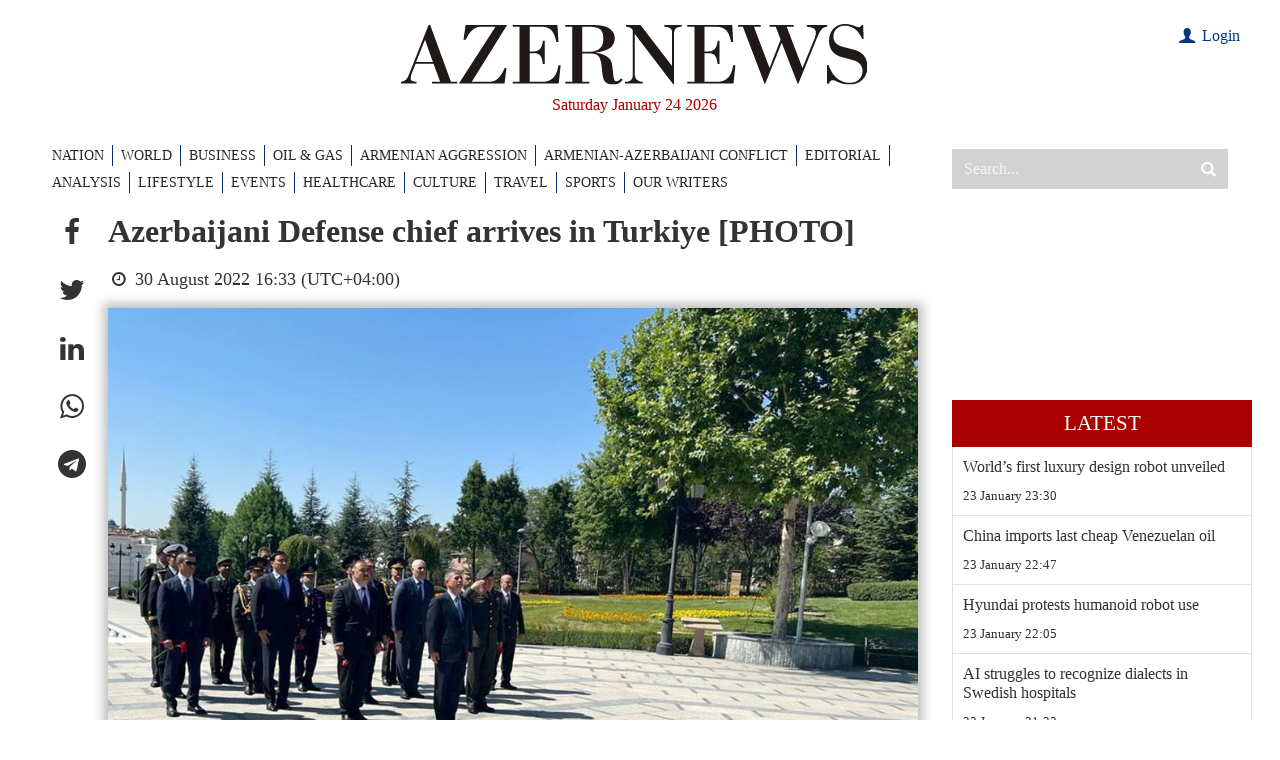

--- FILE ---
content_type: text/html; charset=UTF-8
request_url: https://www.azernews.az/nation/198674.html
body_size: 13307
content:
<!DOCTYPE html>
<html lang="en">

<head>
    <meta charset="UTF-8">
    <meta http-equiv="X-UA-Compatible" content="IE=edge">
    <meta name="viewport" content="width=device-width, initial-scale=1.0">

    <title>Azerbaijani Defense chief arrives in Turkiye [PHOTO]</title>

            <meta name="description" content="Azerbaijani Defense Minister Col-Gen Zakir Hasanov has arrived in Ankara, Turkiye, on a working visit, Azernews reports, citing the ministry.

">
    
            <meta name="keywords" content="Azerbaijan, SOCAR, Baku, Turkey, oil and gas news, politics, economy, analytics, business news, financial news, company news, Breaking News, World News, AzerNews">
    
    

    <!-- #FAVICONS -->
    <link rel="apple-touch-icon" sizes="180x180" href="/assets/favicon/apple-touch-icon.png?v=20220612">
    <link rel="icon" type="image/png" sizes="32x32" href="/assets/favicon/favicon-32x32.png?v=20220612">
    <link rel="icon" type="image/png" sizes="192x192" href="/assets/favicon/android-chrome-192x192.png?v=20220612">
    <link rel="icon" type="image/png" sizes="16x16" href="/assets/favicon/favicon-16x16.png?v=20220612">
    <link rel="manifest" href="/assets/favicon/site.webmanifest?v=20220612">
    <link rel="mask-icon" href="/assets/favicon/safari-pinned-tab.svg?v=20220612" color="#000000">
    <link rel="shortcut icon" href="/assets/favicon/favicon.ico?v=20220612">
    <meta name="msapplication-TileColor" content="#ffffff">
    <meta name="msapplication-TileImage" content="/assets/favicon/mstile-144x144.png?v=20220612">
    <meta name="msapplication-config" content="/assets/favicon/browserconfig.xml?v=20220612">
    <meta name="theme-color" content="#ffffff">

    <link rel="stylesheet" href="/assets/vendors/bootstrap/bootstrap.min.css">
    <link rel="stylesheet" href="/assets/vendors/swiper/swiper-bundle.min.css">
    <link rel="stylesheet" href="/assets/vendors/sweetalert2/sweetalert2.min.css">
    <link rel="stylesheet" href="/assets/vendors/fancybox/fancybox.css">
    <link rel="stylesheet" href="/assets/vendors/perfect-scrollbar-1.5.5/css/perfect-scrollbar.css">
    <link rel="stylesheet" href="/assets/styles/main.css?v1723123215">
    <link rel="stylesheet" href="/assets/styles/custom.css?v1672916614">

    <!--    <script src="https://kit.fontawesome.com/c92f577700.js" crossorigin="anonymous"></script>-->

    <meta name="google-signin-client_id" content="686817842900-qvl2kqjk79308u0n7c3derabsusde37q.apps.googleusercontent.com">

    <script>
        var lang = 'en';
    </script>

    <script async src="https://pagead2.googlesyndication.com/pagead/js/adsbygoogle.js?client=ca-pub-8735696352407267" crossorigin="anonymous"></script>
    <script async src="https://securepubads.g.doubleclick.net/tag/js/gpt.js" crossorigin="anonymous"></script>
    <script>
        window.googletag = window.googletag || {cmd: []};
        googletag.cmd.push(function () {
            googletag.defineSlot('/4376154/AZERNEWS_slot_TOP_1200x120', [[1200, 120], [1000, 120]], 'AZERNEWS_slot_TOP_1200x120').addService(googletag.pubads());
            googletag.defineSlot('/4376154/AZERNEWS_slot_RIGHT_01_300x600', [300, 600], 'AZERNEWS_slot_RIGHT_01_300x600').addService(googletag.pubads());
            //googletag.pubads().collapseEmptyDivs();
            googletag.pubads().enableSingleRequest();
            googletag.enableServices();
        });
    </script>

    <link rel="canonical" href="https://www.azernews.az/nation/198674.html" />
<meta name="twitter:card" content="summary_large_image" />
<meta name="twitter:description" content="Azerbaijani Defense Minister Col-Gen Zakir Hasanov has arrived in Ankara, Turkiye, on a working visit, Azernews reports, citing the ministry.

" />
<meta name="twitter:title" content="Azerbaijani Defense chief arrives in Turkiye [PHOTO]" />
<meta name="twitter:image" content="https://www.azernews.az/media/2022/08/30/hesenov_sefer_300822_1.jpg" />
<meta itemprop="datePublished" content="2022-08-30T16:33:00+04:00" />
<meta itemprop="dateCreated" content="2022-08-30T16:33:00+04:00" />
<meta itemprop="dateModified" content="2022-08-30T16:33:21+04:00" />
<meta itemprop="headline" content="Azerbaijani Defense chief arrives in Turkiye [PHOTO]" />
<meta itemprop="description" content="Azerbaijani Defense Minister Col-Gen Zakir Hasanov has arrived in Ankara, Turkiye, on a working visit, Azernews reports, citing the ministry.

" />
<meta name="lastmod" content="2022-08-30T16:33:21+04:00" />
<meta name="pubdate" content="2022-08-30T16:33:00+04:00" />
<meta property="fb:app_id" content="338740189854338">
<meta property="og:title" content="Azerbaijani Defense chief arrives in Turkiye [PHOTO]" />
<meta property="og:description" content="Azerbaijani Defense Minister Col-Gen Zakir Hasanov has arrived in Ankara, Turkiye, on a working visit, Azernews reports, citing the ministry.

" />
<meta property="og:type" content="article" />
<meta property="og:url" content="https://www.azernews.az/nation/198674.html" />
<meta property="og:locale" content="en_EN" />
<meta property="og:site_name" content="Azernews.Az" />
<meta property="article:section" content="Nation" />
<meta property="article:published_time" content="2022-08-30T16:33:00+04:00" />
<meta property="og:image" content="https://www.azernews.az/media/2022/08/30/hesenov_sefer_300822_1.jpg"/>
<meta property="og:image:width" content="1000" />
<meta property="og:image:height" content="652" />
<meta itemprop="image" content="https://www.azernews.az/media/2022/08/30/hesenov_sefer_300822_1.jpg"/>
<meta itemprop="thumbnailUrl" content="https://www.azernews.az/media/2022/08/30/876x563/hesenov_sefer_300822_1.jpg"/>
<link rel="image_src" href="https://www.azernews.az/media/2022/08/30/hesenov_sefer_300822_1.jpg" />
<link rel="alternate" type="application/rss+xml" title="Nation" href="https://www.azernews.az/rss/nation.rss" />

    <!-- Google tag (gtag.js) -->
<script async src="https://www.googletagmanager.com/gtag/js?id=G-05TZBLV5MP"></script>
<script>
    window.dataLayer = window.dataLayer || [];
    function gtag(){dataLayer.push(arguments);}
    gtag('js', new Date());

    gtag('config', 'G-05TZBLV5MP');
</script>

<!-- Google tag (gtag.js) -->
<script async src="https://www.googletagmanager.com/gtag/js?id=UA-33035162-1"></script>
<script>
    window.dataLayer = window.dataLayer || [];
    function gtag(){dataLayer.push(arguments);}
    gtag('js', new Date());

    gtag('config', 'UA-33035162-1');
</script>
    <!-- Yandex.Metrika counter -->
<script type="text/javascript" >
    (function(m,e,t,r,i,k,a){m[i]=m[i]||function(){(m[i].a=m[i].a||[]).push(arguments)};
        m[i].l=1*new Date();
        for (var j = 0; j < document.scripts.length; j++) {if (document.scripts[j].src === r) { return; }}
        k=e.createElement(t),a=e.getElementsByTagName(t)[0],k.async=1,k.src=r,a.parentNode.insertBefore(k,a)})
    (window, document, "script", "https://mc.yandex.ru/metrika/tag.js", "ym");

    ym(15751309, "init", {
        clickmap:true,
        trackLinks:true,
        accurateTrackBounce:true,
        webvisor:true
    });
</script>    <script>
    window.digitalks = window.digitalks || new function () {
        var t = this;
        t._e = [], t._c = {}, t.config = function (c) {
            var i;
            t._c = c, t._c.script_id ? ((i = document.createElement("script")).src = "//data.digitalks.az/v1/scripts/" + t._c.script_id + "/track.js?&cb=" + Math.random(), i.async = !0, document.head.appendChild(i)) : console.error("digitalks: script_id cannot be empty!")
        };
        ["track", "identify"].forEach(function (c) {
            t[c] = function () {
                t._e.push([c].concat(Array.prototype.slice.call(arguments, 0)))
            }
        })
    }

    digitalks.config({
        script_id: "481fbec3-8cd4-4764-b3dd-e15ebe64d48d",
        page_url: location.href,
        referrer: document.referrer
    })
</script>

</head>
<body>
<!-- Yandex.Metrika counter -->
<noscript><div><img src="https://mc.yandex.ru/watch/15751309" style="position:absolute; left:-9999px;" alt="" /></div></noscript>
<!-- /Yandex.Metrika counter --><header>

    <!-- For SEO -->
    <h1 class="d-none">Azernews.Az</h1>

    <div class="top-banner d-none">
        <div class="container overflow-hidden">
            <div id='AZERNEWS_slot_TOP_1200x120' style='min-width: 1000px; min-height: 120px;'>
    <script>
        googletag.cmd.push(function() { googletag.display('AZERNEWS_slot_TOP_1200x120'); });
    </script>
</div>
        </div>
    </div>

    <div class="container">

        <div class="row py-4">
            <div class="col-md-12 pe-4 mb-4 mb-md-2 mb-xl-0">
                <a class="d-block" href="/">
                    <img src="/assets/images/logo/logo.svg" alt="Azernews logo" class="logo">
                </a>
                <div class="header-date">Saturday January 24 2026</div>
<!--                -->                    <div class="user">
                                                    <div><a href="#" class="login-modal-btn"><i class="icon-user"></i> Login</a></div>
                                            </div>
<!--                -->            </div>


        </div>

        <div class="row">
            <div class="col-xl-9">
                    <nav class="navbar">
        <ul class="navbar-nav">
            <li class="nav-item d-lg-none">
                <a href="https://www.azernews.az/latest/" class="nav-link">Latest</a>
            </li>
                                <li class="nav-item">
                        <a href="/nation/" class="nav-link">NATION</a>
                    </li>
                                                <li class="nav-item">
                        <a href="/region/" class="nav-link">WORLD</a>
                    </li>
                                                <li class="nav-item">
                        <a href="/business/" class="nav-link">BUSINESS</a>
                    </li>
                                                <li class="nav-item">
                        <a href="/oil_and_gas/" class="nav-link">OIL &AMP; GAS</a>
                    </li>
                                                <li class="nav-item">
                        <a href="/aggression/" class="nav-link">ARMENIAN AGGRESSION</a>
                    </li>
                                                <li class="nav-item">
                        <a href="/karabakh/" class="nav-link">ARMENIAN-AZERBAIJANI CONFLICT</a>
                    </li>
                                                <li class="nav-item">
                        <a href="/editorial/" class="nav-link">EDITORIAL</a>
                    </li>
                                                <li class="nav-item">
                        <a href="/analysis/" class="nav-link">ANALYSIS</a>
                    </li>
                                                <li class="nav-item">
                        <a href="/lifestyle/" class="nav-link">LIFESTYLE</a>
                    </li>
                                                            <li class="nav-item">
                        <a href="/events/" class="nav-link">EVENTS</a>
                    </li>
                                                <li class="nav-item">
                        <a href="/healthcare/" class="nav-link">HEALTHCARE</a>
                    </li>
                                                            <li class="nav-item">
                        <a href="/culture/" class="nav-link">CULTURE</a>
                    </li>
                                                <li class="nav-item">
                        <a href="/travel/" class="nav-link">TRAVEL</a>
                    </li>
                                                <li class="nav-item">
                        <a href="/sports/" class="nav-link">SPORTS</a>
                    </li>
                                                            <li class="nav-item">
                        <a href="/our-writers/" class="nav-link">OUR WRITERS</a>
                    </li>
                                                                                                </ul>
        <button class="btn btn-close btn-close-white d-block d-md-none"></button>
    </nav>

            </div>
            <div class="col-xl-3 d-flex d-md-block">
                <button id="mobile-menu-trigger"
                        class="d-block d-md-none">
                    <span></span>
                </button>
                <div class="search-wrapper">
                    <form action="/search" method="get">
                        <input type="search" name="query" placeholder="Search..." autocomplete="off">
                        <button type="submit"><i class="icon-search"></i></button>
                    </form>
                </div>
            </div>
        </div>
    </div>

</header>
    <main>
        <div class="container">
            <div class="row">
                <!-- Main Block -->
                <div class="col-lg-9">
                    <!--<nav>
                        <ol class="breadcrumb">
                            <li class="breadcrumb-item">
                                <a href="/"></a>
                            </li>
                                                            <li class="breadcrumb-item">
                                    <a href="" class="active"></a>
                                </li>
                                                    </ol>
                    </nav>-->

                    <div id="articles-list">
                        <article class="d-flex border-bottom article-page" data-id="198674" data-date="1661862780" data-categoryId="1">

    <ul class="article-share list-unstyled mb-0">
        <li>
            <a role="button" class="social-fb" data-sharer="facebook" data-url="https://www.azernews.az/nation/198674.html"><i class="icon-facebook"></i></a>
        </li>
        <li>
            <a role="button" class="social-tw" data-sharer="twitter" data-title="Azerbaijani Defense chief arrives in Turkiye [PHOTO]" data-url="https://www.azernews.az/nation/198674.html"><i class="icon-twitter"></i></a>
        </li>
        <li>
            <a role="button" class="social-li" data-sharer="linkedin" data-url="https://www.azernews.az/nation/198674.html"><i class="icon-linkedin"></i></a>
        </li>
        <li>
            <a role="button" class="social-wa" data-sharer="whatsapp" data-title="Azerbaijani Defense chief arrives in Turkiye [PHOTO]" data-url="https://www.azernews.az/nation/198674.html" data-web="true"><i class="icon-whatsapp"></i></a>
        </li>
        <li>
            <a role="button" class="social-tg" data-sharer="telegram" data-url="https://www.azernews.az/nation/198674.html"><i class="icon-telegram"></i></a>
        </li>
    </ul>

    <div class="article-content-wrapper">
        <h2>Azerbaijani Defense chief arrives in Turkiye [PHOTO]</h2>

        <div class="meta flex-column flex-md-row">
            <!--<a href=""></a>-->
            <span class="me-3"><i class="icon-clock"></i> 30 August 2022 16:33 (UTC+04:00)</span>
            <!--<span><i class="fas fa-eye"></i> </span>-->
        </div>

                    <figure>
                <img src="https://www.azernews.az/media/2022/08/30/hesenov_sefer_300822_1.jpg" alt="Azerbaijani Defense chief arrives in Turkiye [PHOTO]" class="article-main-img">
                <!--                <figcaption>--><!--</figcaption>-->
            </figure>
        
        <div class="article-content">

            
            <p>By Vugar Khalilov</p>
<p>Azerbaijani Defense Minister Col-Gen Zakir Hasanov has arrived
in Ankara, Turkiye, on a working visit, Azernews reports, citing
the ministry.</p>
<p>As part of his visit to Turkiye, Hasanov paid homage to Ankara's
Heydar Aliyev Park on August 30.</p>
<p>“Col-Gen Zakir Hasanov laid a wreath at the monument to the
national leader of the Azerbaijani people, Heydar Aliyev, in the
park and paid tribute to his memory,” the ministry said.</p>
<p>Hasanov is expected to attend the events to be held on the
occasion of the 100th anniversary of Victory Day on August 30, the
ministry reported earlier.</p>
<p>Military cooperation between Azerbaijan and Turkiye first
emerged in 1992, with an agreement signed between the Azerbaijani
and Turkish governments on military education and weapons supply to
help strengthen the bond between the two nations.</p>
<p>On June 15, the two countries signed a memorandum of alliance
that cemented the existing military, political and economic
cooperation.</p>
<p>The Shusha Declaration on Allied Relations, signed by Presidents
Ilham Aliyev and Recep Tayyip Erdogan signed during the first
official visit to Shusha eight months after Azerbaijan’s victory in
the war with Armenia, also focuses on defence cooperation.</p>
<p>It affirms joint efforts by the two armies in the face of
foreign threats. The declaration also pledges joint efforts for the
restructuring and modernization of the armed forces. Moreover, the
two nations affirm to encourage the execution of joint projects
with the aim of developing capabilities in the field of sea, air,
and space.</p>
<p>---</p>
<p>Follow us on Twitter <a href="https://twitter.com/AzerNewsAz"
style=
"box-sizing: border-box; color: rgb(10, 88, 202); font-family: Roboto; font-size: 19.2px;">
@AzerNewsAz</a></p>
        </div>

                    <div class="article-gallery">
                <div class="swiper main-slider">
                    <div class="swiper-wrapper">
                                                    <div class="swiper-slide" data-fancybox="198674" data-src="https://www.azernews.az/media/2022/08/30/hesenov_sefer_300822_1.jpg">
                                <img src="https://www.azernews.az/media/2022/08/30/hesenov_sefer_300822_1.jpg" alt="Slider Image 1">
                            </div>
                                                    <div class="swiper-slide" data-fancybox="198674" data-src="https://www.azernews.az/media/2022/08/30/hesenov_sefer_300822_2.jpg">
                                <img src="https://www.azernews.az/media/2022/08/30/hesenov_sefer_300822_2.jpg" alt="Slider Image 1">
                            </div>
                                                    <div class="swiper-slide" data-fancybox="198674" data-src="https://www.azernews.az/media/2022/08/30/hesenov_sefer_300822_3.jpg">
                                <img src="https://www.azernews.az/media/2022/08/30/hesenov_sefer_300822_3.jpg" alt="Slider Image 1">
                            </div>
                                            </div>
                    <div class="swiper-button-prev"></div>
                    <div class="swiper-button-next"></div>
                </div>
                <div class="swiper thumbs-slider">
                    <div class="swiper-wrapper">
                                                    <div class="swiper-slide">
                                <img src="https://www.azernews.az/media/2022/08/30/hesenov_sefer_300822_1.jpg" alt="Azerbaijani Defense chief arrives in Turkiye [PHOTO] - Gallery Image">
                            </div>
                                                    <div class="swiper-slide">
                                <img src="https://www.azernews.az/media/2022/08/30/hesenov_sefer_300822_2.jpg" alt="Azerbaijani Defense chief arrives in Turkiye [PHOTO] - Gallery Image">
                            </div>
                                                    <div class="swiper-slide">
                                <img src="https://www.azernews.az/media/2022/08/30/hesenov_sefer_300822_3.jpg" alt="Azerbaijani Defense chief arrives in Turkiye [PHOTO] - Gallery Image">
                            </div>
                                            </div>
                </div>
            </div>
        
                    <div class="article-tags">
                <ul class="list-unstyled">
                    <li>Tags:</li>
                                            <li>
                            <a href="https://www.azernews.az/tags/13964/">Zakir Hasanov</a>
                        </li>
                                            <li>
                            <a href="https://www.azernews.az/tags/28884/">Turkish Victory Day</a>
                        </li>
                                            <li>
                            <a href="https://www.azernews.az/tags/31525/">Azerbaijan Defense Ministry</a>
                        </li>
                                            <li>
                            <a href="https://www.azernews.az/tags/37268/">Azerbaijan-Turkey military cooperation</a>
                        </li>
                                    </ul>
            </div>
        


        <section style="background-color: #0747a5; color: #fff; padding: 2rem 3rem 1rem 3rem; margin-top: 20px; font-size:1.2rem">
            <p><strong>Here we are to serve you with news right now. It does not cost much, but worth your attention.</strong></p>

            <p><strong>Choose to support open, independent, quality journalism and subscribe on a monthly basis.</strong></p>

            <p><strong>By subscribing to our online newspaper, you can have full digital access to all news, analysis, and much more.</strong></p>

            <div class="subscription-select-btn" data-code="m12"
                 style="
                                display: inline-flex;
                                background-color: #fff;
                                cursor: pointer;
                                align-items: center;
                                justify-content: center;
    padding: 5px 15px;
    color: #0747a5;
    font-weight: bold;
    min-width: 160px;
    margin-bottom: 1rem;">Subscribe
            </div>


            <p>You can also follow AzerNEWS on Twitter <a href="https://twitter.com/AzerNewsAz" target="_blank" style="color: #fff;">@AzerNewsAz</a> or Facebook <a
                        href="https://www.facebook.com/profile.php?id=100064196822443"
                        target="_blank" style="color: #fff;">@AzerNewsNewspaper</a></p>

            <p><strong>Thank you!</strong></p>
        </section>
    </div>
</article>


                    </div>

                    <div id="article-loader" class="loader-wrapper">
                        <div class="spinner-border" role="status">
                            <span class="visually-hidden">Loading...</span>
                        </div>
                    </div>
                </div>
                <!-- Sidebar -->
<div class="col-lg-3 d-none d-lg-flex">

    <!--<div class="chronicle mb-3">
        <img class="mb-3" src="/assets/images/chronique.jpg" alt="Chronique">
        <a href="#">
            <h5>Chronique</h5>
        </a>
        <p class="excerpt">Proces du 13-November : ce que ces hommes opaques ont dans la tete, par Emmanuel Carrere</p>
        <p>Lorem ipsum dolor sit amet consectetur adipisicing elit. Deleniti animi ipsam modi veniam quos? Blanditiis optio incidunt eum omnis ratione error temporibus iure porro esse, laborum vitae voluptatem tempore nostrum!</p>
    </div>-->

    <!--<div class="sub-chronicle mb-3">
        <a href="#">
            <img src="/assets/images/sidebar-1.jpg"
                 alt="Sidebar">
            <h5>Proces du 13-November : ce que ces hommes opaques ont dans la tete, par Emmanuel Carrere</h5>
        </a>
    </div>-->

    <div class="latest-news mb-3">

        <div class="ads-placement">
    <div id='AZERNEWS_slot_RIGHT_01_300x600' style='min-width: 300px; min-height: 1px;'>
    <script>
        googletag.cmd.push(function() { googletag.display('AZERNEWS_slot_RIGHT_01_300x600'); });
    </script>
</div>        </div>

    <div class="ads-placement">
        <iframe style="width: 100%; aspect-ratio: 16/9;" src="https://www.youtube.com/embed/39s5FnpsWPo" title="YouTube video player" frameborder="0" allow="accelerometer; autoplay; clipboard-write; encrypted-media; gyroscope; picture-in-picture; web-share" referrerpolicy="strict-origin-when-cross-origin" allowfullscreen></iframe>
    </div>

    <a href="https://www.azernews.az/latest/" class="latest-news-link">Latest</a>

    <ul class="list-unstyled m-0 border-start border-end" style="position:relative; height: 3000px;">
                    <li class="latest-news-item border-bottom">
                <a href="https://www.azernews.az/region/253442.html">
                    <h4>World’s first luxury design robot unveiled</h4>
                </a>
                <a href="https://www.azernews.az/region/">
                    <div class="info">
                        <!--<span class="category-link"></span>-->
                        <span class="time">23 January 23:30</span>
                    </div>
                </a>
            </li>
                    <li class="latest-news-item border-bottom">
                <a href="https://www.azernews.az/region/253443.html">
                    <h4>China imports last cheap Venezuelan oil</h4>
                </a>
                <a href="https://www.azernews.az/region/">
                    <div class="info">
                        <!--<span class="category-link"></span>-->
                        <span class="time">23 January 22:47</span>
                    </div>
                </a>
            </li>
                    <li class="latest-news-item border-bottom">
                <a href="https://www.azernews.az/region/253440.html">
                    <h4>Hyundai protests humanoid robot use</h4>
                </a>
                <a href="https://www.azernews.az/region/">
                    <div class="info">
                        <!--<span class="category-link"></span>-->
                        <span class="time">23 January 22:05</span>
                    </div>
                </a>
            </li>
                    <li class="latest-news-item border-bottom">
                <a href="https://www.azernews.az/region/253439.html">
                    <h4>AI struggles to recognize dialects in Swedish hospitals</h4>
                </a>
                <a href="https://www.azernews.az/region/">
                    <div class="info">
                        <!--<span class="category-link"></span>-->
                        <span class="time">23 January 21:33</span>
                    </div>
                </a>
            </li>
                    <li class="latest-news-item border-bottom">
                <a href="https://www.azernews.az/region/253441.html">
                    <h4>Japan sees steady increase in core consumer prices [PHOTOS]</h4>
                </a>
                <a href="https://www.azernews.az/region/">
                    <div class="info">
                        <!--<span class="category-link"></span>-->
                        <span class="time">23 January 20:47</span>
                    </div>
                </a>
            </li>
                    <li class="latest-news-item border-bottom">
                <a href="https://www.azernews.az/region/253436.html">
                    <h4>Spain refuses to join Trump's Board of Peace</h4>
                </a>
                <a href="https://www.azernews.az/region/">
                    <div class="info">
                        <!--<span class="category-link"></span>-->
                        <span class="time">23 January 20:09</span>
                    </div>
                </a>
            </li>
                    <li class="latest-news-item border-bottom">
                <a href="https://www.azernews.az/culture/253425.html">
                    <h4>Shahriyar Cultural Center holds concert showcasing Western Azerbaijan's ashig art [PHOTOS]</h4>
                </a>
                <a href="https://www.azernews.az/culture/">
                    <div class="info">
                        <!--<span class="category-link"></span>-->
                        <span class="time">23 January 19:41</span>
                    </div>
                </a>
            </li>
                    <li class="latest-news-item border-bottom">
                <a href="https://www.azernews.az/sports/253422.html">
                    <h4>Azerbaijan Wrestling Federation leadership visits Garabagh [PHOTOS]</h4>
                </a>
                <a href="https://www.azernews.az/sports/">
                    <div class="info">
                        <!--<span class="category-link"></span>-->
                        <span class="time">23 January 19:11</span>
                    </div>
                </a>
            </li>
                    <li class="latest-news-item border-bottom">
                <a href="https://www.azernews.az/culture/253432.html">
                    <h4>'Azerbaijani Culture – 2040' Cultural Concept presented in Baku [PHOTOS]</h4>
                </a>
                <a href="https://www.azernews.az/culture/">
                    <div class="info">
                        <!--<span class="category-link"></span>-->
                        <span class="time">23 January 18:32</span>
                    </div>
                </a>
            </li>
                    <li class="latest-news-item border-bottom">
                <a href="https://www.azernews.az/business/253434.html">
                    <h4>AZAL partners with Accelya to advance its NDC retail strategy</h4>
                </a>
                <a href="https://www.azernews.az/business/">
                    <div class="info">
                        <!--<span class="category-link"></span>-->
                        <span class="time">23 January 18:15</span>
                    </div>
                </a>
            </li>
                    <li class="latest-news-item border-bottom">
                <a href="https://www.azernews.az/culture/253405.html">
                    <h4>Uzeyir Hajibayli Award presented on occasion of composer's anniversary [PHOTOS]</h4>
                </a>
                <a href="https://www.azernews.az/culture/">
                    <div class="info">
                        <!--<span class="category-link"></span>-->
                        <span class="time">23 January 17:56</span>
                    </div>
                </a>
            </li>
                    <li class="latest-news-item border-bottom">
                <a href="https://www.azernews.az/analysis/253435.html">
                    <h4>What Davos revealed about erosion of rules-based international order [COMMENTARY]</h4>
                </a>
                <a href="https://www.azernews.az/analysis/">
                    <div class="info">
                        <!--<span class="category-link"></span>-->
                        <span class="time">23 January 17:44</span>
                    </div>
                </a>
            </li>
                    <li class="latest-news-item border-bottom">
                <a href="https://www.azernews.az/business/253416.html">
                    <h4>Smartphone imports fall in volume but rise in value in 2025 as average prices climb</h4>
                </a>
                <a href="https://www.azernews.az/business/">
                    <div class="info">
                        <!--<span class="category-link"></span>-->
                        <span class="time">23 January 17:39</span>
                    </div>
                </a>
            </li>
                    <li class="latest-news-item border-bottom">
                <a href="https://www.azernews.az/culture/253429.html">
                    <h4>Winter Fairy Tale: Azerbaijan launches contest for art exhibition</h4>
                </a>
                <a href="https://www.azernews.az/culture/">
                    <div class="info">
                        <!--<span class="category-link"></span>-->
                        <span class="time">23 January 17:23</span>
                    </div>
                </a>
            </li>
                    <li class="latest-news-item border-bottom">
                <a href="https://www.azernews.az/culture/253437.html">
                    <h4>Philharmonic Hall holds literary and musical evening celebrating Aliagha Vahid's poetry [PHOTOS]</h4>
                </a>
                <a href="https://www.azernews.az/culture/">
                    <div class="info">
                        <!--<span class="category-link"></span>-->
                        <span class="time">23 January 17:12</span>
                    </div>
                </a>
            </li>
                    <li class="latest-news-item border-bottom">
                <a href="https://www.azernews.az/region/253417.html">
                    <h4>India’s reliance to restart Russian oil imports in February and March despite sanctions spotlight</h4>
                </a>
                <a href="https://www.azernews.az/region/">
                    <div class="info">
                        <!--<span class="category-link"></span>-->
                        <span class="time">23 January 17:08</span>
                    </div>
                </a>
            </li>
                    <li class="latest-news-item border-bottom">
                <a href="https://www.azernews.az/business/253424.html">
                    <h4>Azerbaijan outbound travel slips but remains above pre‑pandemic levels</h4>
                </a>
                <a href="https://www.azernews.az/business/">
                    <div class="info">
                        <!--<span class="category-link"></span>-->
                        <span class="time">23 January 16:49</span>
                    </div>
                </a>
            </li>
                    <li class="latest-news-item border-bottom">
                <a href="https://www.azernews.az/culture/253431.html">
                    <h4>Cadenza Orchestra to perform at Int'l Mugham Center</h4>
                </a>
                <a href="https://www.azernews.az/culture/">
                    <div class="info">
                        <!--<span class="category-link"></span>-->
                        <span class="time">23 January 16:37</span>
                    </div>
                </a>
            </li>
                    <li class="latest-news-item border-bottom">
                <a href="https://www.azernews.az/nation/253433.html">
                    <h4>Azerbaijan, Iran review ties and regional stability amid Tehran tensions [PHOTOS]</h4>
                </a>
                <a href="https://www.azernews.az/nation/">
                    <div class="info">
                        <!--<span class="category-link"></span>-->
                        <span class="time">23 January 16:26</span>
                    </div>
                </a>
            </li>
                    <li class="latest-news-item border-bottom">
                <a href="https://www.azernews.az/business/253419.html">
                    <h4>Azerbaijan’s tomato exports surge in 2025</h4>
                </a>
                <a href="https://www.azernews.az/business/">
                    <div class="info">
                        <!--<span class="category-link"></span>-->
                        <span class="time">23 January 16:18</span>
                    </div>
                </a>
            </li>
                    <li class="latest-news-item border-bottom">
                <a href="https://www.azernews.az/culture/253428.html">
                    <h4>Ganja to host Kapaz Dance Cup 2026</h4>
                </a>
                <a href="https://www.azernews.az/culture/">
                    <div class="info">
                        <!--<span class="category-link"></span>-->
                        <span class="time">23 January 16:00</span>
                    </div>
                </a>
            </li>
                    <li class="latest-news-item border-bottom">
                <a href="https://www.azernews.az/sports/253421.html">
                    <h4>Azerbaijan participates in Snow Polo World Cup [PHOTOS]</h4>
                </a>
                <a href="https://www.azernews.az/sports/">
                    <div class="info">
                        <!--<span class="category-link"></span>-->
                        <span class="time">23 January 15:43</span>
                    </div>
                </a>
            </li>
                    <li class="latest-news-item border-bottom">
                <a href="https://www.azernews.az/business/253418.html">
                    <h4>Azerbaijan transport sector revenue hits ₼14.9 billion in 2025</h4>
                </a>
                <a href="https://www.azernews.az/business/">
                    <div class="info">
                        <!--<span class="category-link"></span>-->
                        <span class="time">23 January 15:42</span>
                    </div>
                </a>
            </li>
                    <li class="latest-news-item border-bottom">
                <a href="https://www.azernews.az/culture/253420.html">
                    <h4>National Art Museum holds lecture on Mirza Gadim Iravani's artistic legacy [PHOTOS]</h4>
                </a>
                <a href="https://www.azernews.az/culture/">
                    <div class="info">
                        <!--<span class="category-link"></span>-->
                        <span class="time">23 January 15:24</span>
                    </div>
                </a>
            </li>
                    <li class="latest-news-item border-bottom">
                <a href="https://www.azernews.az/region/253430.html">
                    <h4>Abu Dhabi hosts Russia-US-Ukraine talks, Donetsk remains key sticking point</h4>
                </a>
                <a href="https://www.azernews.az/region/">
                    <div class="info">
                        <!--<span class="category-link"></span>-->
                        <span class="time">23 January 15:04</span>
                    </div>
                </a>
            </li>
                    <li class="latest-news-item border-bottom">
                <a href="https://www.azernews.az/region/253426.html">
                    <h4>Russian envoy in Germany expelled over spying allegations</h4>
                </a>
                <a href="https://www.azernews.az/region/">
                    <div class="info">
                        <!--<span class="category-link"></span>-->
                        <span class="time">23 January 14:47</span>
                    </div>
                </a>
            </li>
                    <li class="latest-news-item border-bottom">
                <a href="https://www.azernews.az/business/253415.html">
                    <h4>Azerbaijan’s copper exports surge as domestic production accelerates</h4>
                </a>
                <a href="https://www.azernews.az/business/">
                    <div class="info">
                        <!--<span class="category-link"></span>-->
                        <span class="time">23 January 14:39</span>
                    </div>
                </a>
            </li>
                    <li class="latest-news-item border-bottom">
                <a href="https://www.azernews.az/region/253412.html">
                    <h4>India rushes to contain deadly virus outbreak</h4>
                </a>
                <a href="https://www.azernews.az/region/">
                    <div class="info">
                        <!--<span class="category-link"></span>-->
                        <span class="time">23 January 14:24</span>
                    </div>
                </a>
            </li>
                    <li class="latest-news-item border-bottom">
                <a href="https://www.azernews.az/culture/253410.html">
                    <h4>Hungarian National Museum opens exhibition honoring Hunnic ruler [PHOTOS]</h4>
                </a>
                <a href="https://www.azernews.az/culture/">
                    <div class="info">
                        <!--<span class="category-link"></span>-->
                        <span class="time">23 January 14:13</span>
                    </div>
                </a>
            </li>
                    <li class="latest-news-item border-bottom">
                <a href="https://www.azernews.az/analysis/253423.html">
                    <h4>Ukraine, Russia and United States: What can realistically emerge from tripartite meeting?</h4>
                </a>
                <a href="https://www.azernews.az/analysis/">
                    <div class="info">
                        <!--<span class="category-link"></span>-->
                        <span class="time">23 January 13:55</span>
                    </div>
                </a>
            </li>
                    <li class="latest-news-item border-bottom">
                <a href="https://www.azernews.az/business/253411.html">
                    <h4>Georgia’s aluminum imports from Azerbaijan more than double in 2025</h4>
                </a>
                <a href="https://www.azernews.az/business/">
                    <div class="info">
                        <!--<span class="category-link"></span>-->
                        <span class="time">23 January 13:38</span>
                    </div>
                </a>
            </li>
                    <li class="latest-news-item border-bottom">
                <a href="https://www.azernews.az/region/253414.html">
                    <h4>Iran fires back at Zelensky after Davos remarks, calling him 'clown'</h4>
                </a>
                <a href="https://www.azernews.az/region/">
                    <div class="info">
                        <!--<span class="category-link"></span>-->
                        <span class="time">23 January 13:17</span>
                    </div>
                </a>
            </li>
                    <li class="latest-news-item border-bottom">
                <a href="https://www.azernews.az/business/253409.html">
                    <h4>Azerbaijan-CIS trade grows for third straight year, reaching $7.635bln</h4>
                </a>
                <a href="https://www.azernews.az/business/">
                    <div class="info">
                        <!--<span class="category-link"></span>-->
                        <span class="time">23 January 12:59</span>
                    </div>
                </a>
            </li>
                    <li class="latest-news-item border-bottom">
                <a href="https://www.azernews.az/sports/253413.html">
                    <h4>Azerbaijan Premier League's matches to kick off today</h4>
                </a>
                <a href="https://www.azernews.az/sports/">
                    <div class="info">
                        <!--<span class="category-link"></span>-->
                        <span class="time">23 January 12:36</span>
                    </div>
                </a>
            </li>
                    <li class="latest-news-item border-bottom">
                <a href="https://www.azernews.az/region/253406.html">
                    <h4>Musk predicts AI will outgrow humanity’s intelligence and abundance is closer than we think</h4>
                </a>
                <a href="https://www.azernews.az/region/">
                    <div class="info">
                        <!--<span class="category-link"></span>-->
                        <span class="time">23 January 12:18</span>
                    </div>
                </a>
            </li>
                    <li class="latest-news-item border-bottom">
                <a href="https://www.azernews.az/business/253408.html">
                    <h4>Azerbaijan leads Georgia’s cigarette imports as bilateral trade surges in 2025</h4>
                </a>
                <a href="https://www.azernews.az/business/">
                    <div class="info">
                        <!--<span class="category-link"></span>-->
                        <span class="time">23 January 12:00</span>
                    </div>
                </a>
            </li>
                    <li class="latest-news-item border-bottom">
                <a href="https://www.azernews.az/sports/253403.html">
                    <h4>Neftchi Sports Club athletes finish season in medal glory [PHOTOS]</h4>
                </a>
                <a href="https://www.azernews.az/sports/">
                    <div class="info">
                        <!--<span class="category-link"></span>-->
                        <span class="time">23 January 11:39</span>
                    </div>
                </a>
            </li>
                    <li class="latest-news-item border-bottom">
                <a href="https://www.azernews.az/region/253407.html">
                    <h4>“We’re watching Iran”: Trump orders US naval armada toward Gulf</h4>
                </a>
                <a href="https://www.azernews.az/region/">
                    <div class="info">
                        <!--<span class="category-link"></span>-->
                        <span class="time">23 January 11:21</span>
                    </div>
                </a>
            </li>
                    <li class="latest-news-item border-bottom">
                <a href="https://www.azernews.az/region/253402.html">
                    <h4>Trump suggests using NATO provisions to curb illegal migration at US southern border</h4>
                </a>
                <a href="https://www.azernews.az/region/">
                    <div class="info">
                        <!--<span class="category-link"></span>-->
                        <span class="time">23 January 11:01</span>
                    </div>
                </a>
            </li>
                    <li class="latest-news-item border-bottom">
                <a href="https://www.azernews.az/region/253404.html">
                    <h4>Russia, Ukraine and US hold first trilateral peace talks in UAE since 2022 invasion</h4>
                </a>
                <a href="https://www.azernews.az/region/">
                    <div class="info">
                        <!--<span class="category-link"></span>-->
                        <span class="time">23 January 10:53</span>
                    </div>
                </a>
            </li>
                    <li class="latest-news-item border-bottom">
                <a href="https://www.azernews.az/business/253401.html">
                    <h4>S&amp;P Global Ratings Sees Azerbaijan’s Banks Remaining Resilient in 2026</h4>
                </a>
                <a href="https://www.azernews.az/business/">
                    <div class="info">
                        <!--<span class="category-link"></span>-->
                        <span class="time">23 January 10:42</span>
                    </div>
                </a>
            </li>
                    <li class="latest-news-item border-bottom">
                <a href="https://www.azernews.az/oil_and_gas/253400.html">
                    <h4>Azeri Light crude prices decline at Augusta and Ceyhan ports</h4>
                </a>
                <a href="https://www.azernews.az/oil_and_gas/">
                    <div class="info">
                        <!--<span class="category-link"></span>-->
                        <span class="time">23 January 10:21</span>
                    </div>
                </a>
            </li>
                    <li class="latest-news-item border-bottom">
                <a href="https://www.azernews.az/business/253399.html">
                    <h4>Baku brings together regional leaders for clean energy transition discussions</h4>
                </a>
                <a href="https://www.azernews.az/business/">
                    <div class="info">
                        <!--<span class="category-link"></span>-->
                        <span class="time">23 January 10:00</span>
                    </div>
                </a>
            </li>
                    <li class="latest-news-item border-bottom">
                <a href="https://www.azernews.az/region/253395.html">
                    <h4>Trump: Big retaliation if Europe sells US assets</h4>
                </a>
                <a href="https://www.azernews.az/region/">
                    <div class="info">
                        <!--<span class="category-link"></span>-->
                        <span class="time">23 January 09:00</span>
                    </div>
                </a>
            </li>
                    <li class="latest-news-item border-bottom">
                <a href="https://www.azernews.az/analysis/253386.html">
                    <h4>Gas prices spike in EU as winter bites, and what that means for Azerbaijan</h4>
                </a>
                <a href="https://www.azernews.az/analysis/">
                    <div class="info">
                        <!--<span class="category-link"></span>-->
                        <span class="time">23 January 08:30</span>
                    </div>
                </a>
            </li>
                    <li class="latest-news-item border-bottom">
                <a href="https://www.azernews.az/region/253394.html">
                    <h4>Blue Origin launches Starlink rival project</h4>
                </a>
                <a href="https://www.azernews.az/region/">
                    <div class="info">
                        <!--<span class="category-link"></span>-->
                        <span class="time">23 January 08:00</span>
                    </div>
                </a>
            </li>
                    <li class="latest-news-item border-bottom">
                <a href="https://www.azernews.az/region/253390.html">
                    <h4>Dyson targets Korean market with tailored appliances</h4>
                </a>
                <a href="https://www.azernews.az/region/">
                    <div class="info">
                        <!--<span class="category-link"></span>-->
                        <span class="time">22 January 23:36</span>
                    </div>
                </a>
            </li>
                    <li class="latest-news-item border-bottom">
                <a href="https://www.azernews.az/region/253366.html">
                    <h4>Minister Bolat outlines Türkiye’s export-led growth strategy amid global uncertainty</h4>
                </a>
                <a href="https://www.azernews.az/region/">
                    <div class="info">
                        <!--<span class="category-link"></span>-->
                        <span class="time">22 January 23:07</span>
                    </div>
                </a>
            </li>
                    <li class="latest-news-item border-bottom">
                <a href="https://www.azernews.az/region/253393.html">
                    <h4>EU bans suitcase wrapping for air travelers</h4>
                </a>
                <a href="https://www.azernews.az/region/">
                    <div class="info">
                        <!--<span class="category-link"></span>-->
                        <span class="time">22 January 22:53</span>
                    </div>
                </a>
            </li>
                    <li class="latest-news-item border-bottom">
                <a href="https://www.azernews.az/region/253392.html">
                    <h4>Kia lowers EV prices in Korea due to competition</h4>
                </a>
                <a href="https://www.azernews.az/region/">
                    <div class="info">
                        <!--<span class="category-link"></span>-->
                        <span class="time">22 January 22:22</span>
                    </div>
                </a>
            </li>
                    <li class="latest-news-item border-bottom">
                <a href="https://www.azernews.az/region/253391.html">
                    <h4>World’s oldest rock art found in Indonesian cave</h4>
                </a>
                <a href="https://www.azernews.az/region/">
                    <div class="info">
                        <!--<span class="category-link"></span>-->
                        <span class="time">22 January 21:47</span>
                    </div>
                </a>
            </li>
                    <li class="latest-news-item border-bottom">
                <a href="https://www.azernews.az/nation/253397.html">
                    <h4>Video of President Aliyev at Peace Charter signing and meeting with US President shared online [VIDEO]</h4>
                </a>
                <a href="https://www.azernews.az/nation/">
                    <div class="info">
                        <!--<span class="category-link"></span>-->
                        <span class="time">22 January 21:28</span>
                    </div>
                </a>
            </li>
                    <li class="latest-news-item border-bottom">
                <a href="https://www.azernews.az/nation/253396.html">
                    <h4>Footage of Azerbaijani President's participation in WEF in Davos posted on his social media accounts [VIDEO]</h4>
                </a>
                <a href="https://www.azernews.az/nation/">
                    <div class="info">
                        <!--<span class="category-link"></span>-->
                        <span class="time">22 January 21:23</span>
                    </div>
                </a>
            </li>
                    <li class="latest-news-item border-bottom">
                <a href="https://www.azernews.az/region/253389.html">
                    <h4>Major manufacturers restrict infant formula distribution</h4>
                </a>
                <a href="https://www.azernews.az/region/">
                    <div class="info">
                        <!--<span class="category-link"></span>-->
                        <span class="time">22 January 21:21</span>
                    </div>
                </a>
            </li>
                    <li class="latest-news-item border-bottom">
                <a href="https://www.azernews.az/region/253356.html">
                    <h4>ASELSAN deploys advanced air traffic control radar at Damascus airport</h4>
                </a>
                <a href="https://www.azernews.az/region/">
                    <div class="info">
                        <!--<span class="category-link"></span>-->
                        <span class="time">22 January 20:52</span>
                    </div>
                </a>
            </li>
                    <li class="latest-news-item border-bottom">
                <a href="https://www.azernews.az/region/253388.html">
                    <h4>Foxconn and Mitsubishi to produce EV buses in Japan</h4>
                </a>
                <a href="https://www.azernews.az/region/">
                    <div class="info">
                        <!--<span class="category-link"></span>-->
                        <span class="time">22 January 20:20</span>
                    </div>
                </a>
            </li>
                    <li class="latest-news-item border-bottom">
                <a href="https://www.azernews.az/region/253387.html">
                    <h4>South Korea enacts first comprehensive AI safety law</h4>
                </a>
                <a href="https://www.azernews.az/region/">
                    <div class="info">
                        <!--<span class="category-link"></span>-->
                        <span class="time">22 January 19:20</span>
                    </div>
                </a>
            </li>
                    <li class="latest-news-item border-bottom">
                <a href="https://www.azernews.az/region/253358.html">
                    <h4>Erdoğan unveils 445 billion-lira youth employment programme</h4>
                </a>
                <a href="https://www.azernews.az/region/">
                    <div class="info">
                        <!--<span class="category-link"></span>-->
                        <span class="time">22 January 18:47</span>
                    </div>
                </a>
            </li>
                    <li class="latest-news-item border-bottom">
                <a href="https://www.azernews.az/culture/253372.html">
                    <h4>Bahruz Kangarli at 133: short life that shaped Azerbaijani realist art [PHOTOS]</h4>
                </a>
                <a href="https://www.azernews.az/culture/">
                    <div class="info">
                        <!--<span class="category-link"></span>-->
                        <span class="time">22 January 18:15</span>
                    </div>
                </a>
            </li>
                    <li class="latest-news-item border-bottom">
                <a href="https://www.azernews.az/nation/253379.html">
                    <h4>Parliamentary Youth and Sports Committee approves 2026 spring plan</h4>
                </a>
                <a href="https://www.azernews.az/nation/">
                    <div class="info">
                        <!--<span class="category-link"></span>-->
                        <span class="time">22 January 17:58</span>
                    </div>
                </a>
            </li>
                    <li class="latest-news-item border-bottom">
                <a href="https://www.azernews.az/business/253380.html">
                    <h4>Hybrid cars make up nearly 60% of Azerbaijan’s vehicle imports in 2025</h4>
                </a>
                <a href="https://www.azernews.az/business/">
                    <div class="info">
                        <!--<span class="category-link"></span>-->
                        <span class="time">22 January 17:29</span>
                    </div>
                </a>
            </li>
                    <li class="latest-news-item border-bottom">
                <a href="https://www.azernews.az/analysis/253385.html">
                    <h4>Gaza, Davos and diplomacy: Azerbaijan’s growing role in global peace-building</h4>
                </a>
                <a href="https://www.azernews.az/analysis/">
                    <div class="info">
                        <!--<span class="category-link"></span>-->
                        <span class="time">22 January 17:11</span>
                    </div>
                </a>
            </li>
                    <li class="latest-news-item border-bottom">
                <a href="https://www.azernews.az/business/253381.html">
                    <h4>Azerbaijan’s fruits and vegetables exports jump drastically with value topping $900 million</h4>
                </a>
                <a href="https://www.azernews.az/business/">
                    <div class="info">
                        <!--<span class="category-link"></span>-->
                        <span class="time">22 January 16:53</span>
                    </div>
                </a>
            </li>
                    <li class="latest-news-item border-bottom">
                <a href="https://www.azernews.az/business/253383.html">
                    <h4>Azerbaijan’s electricity exports to Georgia drop in 2025 despite overall trade</h4>
                </a>
                <a href="https://www.azernews.az/business/">
                    <div class="info">
                        <!--<span class="category-link"></span>-->
                        <span class="time">22 January 16:35</span>
                    </div>
                </a>
            </li>
                    <li class="latest-news-item border-bottom">
                <a href="https://www.azernews.az/oil_and_gas/253382.html">
                    <h4>Azerbaijan boosts oil and petroleum exports to Romania by nearly 50% in 2025</h4>
                </a>
                <a href="https://www.azernews.az/oil_and_gas/">
                    <div class="info">
                        <!--<span class="category-link"></span>-->
                        <span class="time">22 January 16:19</span>
                    </div>
                </a>
            </li>
                    <li class="latest-news-item border-bottom">
                <a href="https://www.azernews.az/nation/253378.html">
                    <h4>Parliamentary Committee on Science and Education holds first meeting of spring session [PHOTOS]</h4>
                </a>
                <a href="https://www.azernews.az/nation/">
                    <div class="info">
                        <!--<span class="category-link"></span>-->
                        <span class="time">22 January 15:58</span>
                    </div>
                </a>
            </li>
                    <li class="latest-news-item border-bottom">
                <a href="https://www.azernews.az/nation/253384.html">
                    <h4>President Ilham Aliyev, U.S. President hold expanded meeting in Davos [PHOTOS/VIDEO]</h4>
                </a>
                <a href="https://www.azernews.az/nation/">
                    <div class="info">
                        <!--<span class="category-link"></span>-->
                        <span class="time">22 January 15:54</span>
                    </div>
                </a>
            </li>
                    <li class="latest-news-item border-bottom">
                <a href="https://www.azernews.az/oil_and_gas/253377.html">
                    <h4>Azerbaijan fuel imports shift exponentially with AI-92 falling and premium gasoline rising</h4>
                </a>
                <a href="https://www.azernews.az/oil_and_gas/">
                    <div class="info">
                        <!--<span class="category-link"></span>-->
                        <span class="time">22 January 15:33</span>
                    </div>
                </a>
            </li>
                    <li class="latest-news-item border-bottom">
                <a href="https://www.azernews.az/nation/253376.html">
                    <h4>Azerbaijan’s top diplomat meets NATO Deputy Secretary General [PHOTOS]</h4>
                </a>
                <a href="https://www.azernews.az/nation/">
                    <div class="info">
                        <!--<span class="category-link"></span>-->
                        <span class="time">22 January 15:14</span>
                    </div>
                </a>
            </li>
                    <li class="latest-news-item border-bottom">
                <a href="https://www.azernews.az/culture/253370.html">
                    <h4>Culture Minister meets with 'Yüksəliş' competition winner [PHOTOS]</h4>
                </a>
                <a href="https://www.azernews.az/culture/">
                    <div class="info">
                        <!--<span class="category-link"></span>-->
                        <span class="time">22 January 14:44</span>
                    </div>
                </a>
            </li>
                    <li class="latest-news-item border-bottom">
                <a href="https://www.azernews.az/region/253369.html">
                    <h4>Donald Trump names potential heirs to his political legacy ahead of 2028</h4>
                </a>
                <a href="https://www.azernews.az/region/">
                    <div class="info">
                        <!--<span class="category-link"></span>-->
                        <span class="time">22 January 14:26</span>
                    </div>
                </a>
            </li>
                    <li class="latest-news-item border-bottom">
                <a href="https://www.azernews.az/nation/253375.html">
                    <h4>President Ilham Aliyev attebds signing ceremony for ‘Board of Peace’ on Gaza at Davos [PHOTOS/VIDEO]</h4>
                </a>
                <a href="https://www.azernews.az/nation/">
                    <div class="info">
                        <!--<span class="category-link"></span>-->
                        <span class="time">22 January 14:10</span>
                    </div>
                </a>
            </li>
                    <li class="latest-news-item border-bottom">
                <a href="https://www.azernews.az/region/253367.html">
                    <h4>Brooklyn Beckham alleges wedding drama and family rift</h4>
                </a>
                <a href="https://www.azernews.az/region/">
                    <div class="info">
                        <!--<span class="category-link"></span>-->
                        <span class="time">22 January 14:08</span>
                    </div>
                </a>
            </li>
                    <li class="latest-news-item border-bottom">
                <a href="https://www.azernews.az/analysis/253371.html">
                    <h4>Moody’s outlook shows Azerbaijan prepared for less forgiving global economy</h4>
                </a>
                <a href="https://www.azernews.az/analysis/">
                    <div class="info">
                        <!--<span class="category-link"></span>-->
                        <span class="time">22 January 13:46</span>
                    </div>
                </a>
            </li>
                    <li class="latest-news-item border-bottom">
                <a href="https://www.azernews.az/culture/253365.html">
                    <h4>National Art Museum to hold lecture on Mirza Gadim Iravani's artistic legacy</h4>
                </a>
                <a href="https://www.azernews.az/culture/">
                    <div class="info">
                        <!--<span class="category-link"></span>-->
                        <span class="time">22 January 13:23</span>
                    </div>
                </a>
            </li>
                    <li class="latest-news-item border-bottom">
                <a href="https://www.azernews.az/business/253373.html">
                    <h4>Armenia, Azerbaijan to move toward energy integration, Pashinyan says</h4>
                </a>
                <a href="https://www.azernews.az/business/">
                    <div class="info">
                        <!--<span class="category-link"></span>-->
                        <span class="time">22 January 13:15</span>
                    </div>
                </a>
            </li>
                    <li class="latest-news-item border-bottom">
                <a href="https://www.azernews.az/region/253368.html">
                    <h4>Trump reveals NATO-linked framework on Greenland minerals</h4>
                </a>
                <a href="https://www.azernews.az/region/">
                    <div class="info">
                        <!--<span class="category-link"></span>-->
                        <span class="time">22 January 13:01</span>
                    </div>
                </a>
            </li>
                    <li class="latest-news-item border-bottom">
                <a href="https://www.azernews.az/sports/253363.html">
                    <h4>Gurban Gurbanov praises fans and fighting spirit after Qarabag's victory</h4>
                </a>
                <a href="https://www.azernews.az/sports/">
                    <div class="info">
                        <!--<span class="category-link"></span>-->
                        <span class="time">22 January 12:43</span>
                    </div>
                </a>
            </li>
                    <li class="latest-news-item border-bottom">
                <a href="https://www.azernews.az/business/253364.html">
                    <h4>Azerbaijan–US trade in 2025 falls from 2024 but remains above earlier years</h4>
                </a>
                <a href="https://www.azernews.az/business/">
                    <div class="info">
                        <!--<span class="category-link"></span>-->
                        <span class="time">22 January 12:22</span>
                    </div>
                </a>
            </li>
                    <li class="latest-news-item border-bottom">
                <a href="https://www.azernews.az/sports/253360.html">
                    <h4>Azerbaijan Wrestling Federation launches new transparency initiative [VIDEO]</h4>
                </a>
                <a href="https://www.azernews.az/sports/">
                    <div class="info">
                        <!--<span class="category-link"></span>-->
                        <span class="time">22 January 11:59</span>
                    </div>
                </a>
            </li>
                    <li class="latest-news-item border-bottom">
                <a href="https://www.azernews.az/oil_and_gas/253361.html">
                    <h4>SOCAR acquires 10% stake in Eni’s Baleine oil and gas project offshore Côte d’Ivoire [PHOTOS]</h4>
                </a>
                <a href="https://www.azernews.az/oil_and_gas/">
                    <div class="info">
                        <!--<span class="category-link"></span>-->
                        <span class="time">22 January 11:38</span>
                    </div>
                </a>
            </li>
                    <li class="latest-news-item border-bottom">
                <a href="https://www.azernews.az/sports/253359.html">
                    <h4>Qarabag shock Eintracht Frankfurt with 90+4 minute winner [PHOTOS]</h4>
                </a>
                <a href="https://www.azernews.az/sports/">
                    <div class="info">
                        <!--<span class="category-link"></span>-->
                        <span class="time">22 January 11:19</span>
                    </div>
                </a>
            </li>
                    <li class="latest-news-item border-bottom">
                <a href="https://www.azernews.az/editorial/253362.html">
                    <h4>International media spotlight on Ilham Aliyev’s Davos message on peace, energy and regional cooperation [PHOTOS]</h4>
                </a>
                <a href="https://www.azernews.az/editorial/">
                    <div class="info">
                        <!--<span class="category-link"></span>-->
                        <span class="time">22 January 10:58</span>
                    </div>
                </a>
            </li>
                    <li class="latest-news-item border-bottom">
                <a href="https://www.azernews.az/business/253357.html">
                    <h4>Foreign investment in Azerbaijan rises sharply with UK and UAE leading</h4>
                </a>
                <a href="https://www.azernews.az/business/">
                    <div class="info">
                        <!--<span class="category-link"></span>-->
                        <span class="time">22 January 10:42</span>
                    </div>
                </a>
            </li>
                    <li class="latest-news-item border-bottom">
                <a href="https://www.azernews.az/business/253355.html">
                    <h4>Washington and Baku deepen economic ties with new business mission</h4>
                </a>
                <a href="https://www.azernews.az/business/">
                    <div class="info">
                        <!--<span class="category-link"></span>-->
                        <span class="time">22 January 10:21</span>
                    </div>
                </a>
            </li>
                    <li class="latest-news-item border-bottom">
                <a href="https://www.azernews.az/oil_and_gas/253354.html">
                    <h4>Azeri light sees over 2% drop in international markets</h4>
                </a>
                <a href="https://www.azernews.az/oil_and_gas/">
                    <div class="info">
                        <!--<span class="category-link"></span>-->
                        <span class="time">22 January 10:00</span>
                    </div>
                </a>
            </li>
                    <li class="latest-news-item border-bottom">
                <a href="https://www.azernews.az/region/253351.html">
                    <h4>NATO Chief warns Europe not to lose focus on Ukraine amid Russian attacks</h4>
                </a>
                <a href="https://www.azernews.az/region/">
                    <div class="info">
                        <!--<span class="category-link"></span>-->
                        <span class="time">22 January 09:00</span>
                    </div>
                </a>
            </li>
                    <li class="latest-news-item border-bottom">
                <a href="https://www.azernews.az/analysis/253326.html">
                    <h4>How Azerbaijan turns energy wealth into long-term growth</h4>
                </a>
                <a href="https://www.azernews.az/analysis/">
                    <div class="info">
                        <!--<span class="category-link"></span>-->
                        <span class="time">22 January 08:30</span>
                    </div>
                </a>
            </li>
                    <li class="latest-news-item border-bottom">
                <a href="https://www.azernews.az/region/253350.html">
                    <h4>Trump says US and NATO shaped framework for Greenland and Arctic agreement</h4>
                </a>
                <a href="https://www.azernews.az/region/">
                    <div class="info">
                        <!--<span class="category-link"></span>-->
                        <span class="time">22 January 08:00</span>
                    </div>
                </a>
            </li>
                    <li class="latest-news-item border-bottom">
                <a href="https://www.azernews.az/nation/253353.html">
                    <h4>President Ilham Aliyev meets with CEO of Vitol in Davos [PHOTOS/VIDEO]</h4>
                </a>
                <a href="https://www.azernews.az/nation/">
                    <div class="info">
                        <!--<span class="category-link"></span>-->
                        <span class="time">22 January 01:12</span>
                    </div>
                </a>
            </li>
                    <li class="latest-news-item border-bottom">
                <a href="https://www.azernews.az/nation/253352.html">
                    <h4>President Ilham Aliyev shares post on victory of Qarabag football club [PHOTO]</h4>
                </a>
                <a href="https://www.azernews.az/nation/">
                    <div class="info">
                        <!--<span class="category-link"></span>-->
                        <span class="time">22 January 01:09</span>
                    </div>
                </a>
            </li>
                    <li class="latest-news-item border-bottom">
                <a href="https://www.azernews.az/sports/253349.html">
                    <h4>Qarabag beat Eintracht 3–2 in dramatic Champions League clash in Baku [PHOTOS]</h4>
                </a>
                <a href="https://www.azernews.az/sports/">
                    <div class="info">
                        <!--<span class="category-link"></span>-->
                        <span class="time">21 January 23:56</span>
                    </div>
                </a>
            </li>
                    <li class="latest-news-item border-bottom">
                <a href="https://www.azernews.az/nation/253348.html">
                    <h4>Azerbaijan, US hold Strategic Working Group Meeting on partnership charter</h4>
                </a>
                <a href="https://www.azernews.az/nation/">
                    <div class="info">
                        <!--<span class="category-link"></span>-->
                        <span class="time">21 January 23:50</span>
                    </div>
                </a>
            </li>
                    <li class="latest-news-item border-bottom">
                <a href="https://www.azernews.az/region/253333.html">
                    <h4>UK driving exam fraud rises</h4>
                </a>
                <a href="https://www.azernews.az/region/">
                    <div class="info">
                        <!--<span class="category-link"></span>-->
                        <span class="time">21 January 23:33</span>
                    </div>
                </a>
            </li>
                    <li class="latest-news-item border-bottom">
                <a href="https://www.azernews.az/region/253334.html">
                    <h4>Japan’s TEPCO brings first nuclear reactor back online after Fukushima</h4>
                </a>
                <a href="https://www.azernews.az/region/">
                    <div class="info">
                        <!--<span class="category-link"></span>-->
                        <span class="time">21 January 22:56</span>
                    </div>
                </a>
            </li>
                    <li class="latest-news-item border-bottom">
                <a href="https://www.azernews.az/nation/253347.html">
                    <h4>President Ilham Aliyev met with European Commissioner for Enlargement Marta Kos in Davos [PHOTOS/VIDEO]</h4>
                </a>
                <a href="https://www.azernews.az/nation/">
                    <div class="info">
                        <!--<span class="category-link"></span>-->
                        <span class="time">21 January 22:39</span>
                    </div>
                </a>
            </li>
                    <li class="latest-news-item border-bottom">
                <a href="https://www.azernews.az/region/253335.html">
                    <h4>Kazakhstan may restrict children’s access to social networks</h4>
                </a>
                <a href="https://www.azernews.az/region/">
                    <div class="info">
                        <!--<span class="category-link"></span>-->
                        <span class="time">21 January 22:22</span>
                    </div>
                </a>
            </li>
                    <li class="latest-news-item border-bottom">
                <a href="https://www.azernews.az/nation/253346.html">
                    <h4>President Ilham Aliyev participated in panel session as part of World Economic Forum [PHOTOS/VIDEO]</h4>
                </a>
                <a href="https://www.azernews.az/nation/">
                    <div class="info">
                        <!--<span class="category-link"></span>-->
                        <span class="time">21 January 22:07</span>
                    </div>
                </a>
            </li>
                    <li class="latest-news-item border-bottom">
                <a href="https://www.azernews.az/region/253337.html">
                    <h4>Lamborghini sets record car sales</h4>
                </a>
                <a href="https://www.azernews.az/region/">
                    <div class="info">
                        <!--<span class="category-link"></span>-->
                        <span class="time">21 January 21:57</span>
                    </div>
                </a>
            </li>
                    <li class="latest-news-item border-bottom">
                <a href="https://www.azernews.az/region/253336.html">
                    <h4>Phones may be banned for teachers in Georgian schools</h4>
                </a>
                <a href="https://www.azernews.az/region/">
                    <div class="info">
                        <!--<span class="category-link"></span>-->
                        <span class="time">21 January 21:29</span>
                    </div>
                </a>
            </li>
            </ul>

    <a href="https://www.azernews.az/latest/" class="latest-news-link">See more</a>
</div>
    <!--<div class="blog-block">
        <div class="blog-header">
            <img src="/assets/images/france-flag.svg" alt="France Flag">
            <h4>LE BLOG DU BUREAU DE PEKIN</h4>
        </div>
        <div class="blog-content">
            <h5>France: la reapparition de Peng Shuai</h5>
            <p>Lorem ipsum dolor sit amet, consectetur adipiscing elit. Integer consectetur quam eget ipsum dictum accumsan. Donec non lectus id risus rutrum ullamcorper sit amet vel nulla.</p>
        </div>
        <a href="#" class="read-more"> <i class="fas fa-angle-double-right"></i></a>
    </div>-->

</div>            </div>
        </div>
    </main>

<footer>
    <div class="container">
        <div class="row mb-4">
            <div class="col-lg-12 mb-4 mb-lg-0">
    <div class="footer-nav">
        <div class="row">
            <div class="col-md-12">
                <ul class="footer-menu-list">
                                                                    <li>
                            <a href="https://www.azernews.az/about" >About</a>
                        </li>
                                                                    <li>
                            <a href="https://www.azernews.az/professional-ethics" >Professional ethics</a>
                        </li>
                                                                    <li>
                            <a href="https://www.azernews.az/contacts" >Contacts</a>
                        </li>
                                                                    <li>
                            <a href="https://www.azernews.az/advertising" >Advertising</a>
                        </li>
                                                                    <li>
                            <a href="https://www.pressreader.com/azerbaijan/azer-news" target="_blank">Azernews In Print</a>
                        </li>
                                    </ul>
            </div>
        </div>
    </div>
</div>        </div>
        <div class="row">
            <div class="col-12">
                <div class="col-lg-12 mb-4 mb-lg-0">
    <div class="footer-nav">
        <div class="row">

            <div class="col-md-8">
                <ul class="footer-menu-list">

                </ul>
            </div>


        </div>
    </div>
</div>


<ul class="social-icons mb-1 list-unstyled d-flex justify-content-start justify-content-md-center justify-content-lg-end border-bottom">
                    <li>
            <a href="https://www.facebook.com/profile.php?id=100064196822443" target="_blank" title="Facebook"><i class="fab fa-facebook-f" aria-hidden="true"></i></a>
        </li>
                    <li>
            <a href="https://twitter.com/AzerNewsAz" target="_blank" title="Twitter"><i class="fab fa-twitter" aria-hidden="true"></i></a>
        </li>
                    <li>
            <a href="https://www.azernews.az/feed.php" target="_blank" title="RSS"><i class="fa fa-rss" aria-hidden="true"></i></a>
        </li>
    </ul>            </div>
        </div>
        <div class="row">
            <div class="d-flex justify-content-between align-items-center">
                <p class="copyright m-0">&copy; Azernews.az 2026</p>
                <div>
                    <!--LiveInternet counter-->
                    <a href="https://www.liveinternet.ru/click"
                       target="_blank"><img id="licntE164" width="88" height="31" style="border:0"
                                            title="LiveInternet: показано число просмотров за 24 часа, посетителей за 24 часа и за сегодня"
                                            src="[data-uri]"
                                            alt=""/></a>
                    <script>(function (d, s) {
                            d.getElementById("licntE164").src =
                                "https://counter.yadro.ru/hit?t15.4;r" + escape(d.referrer) +
                                ((typeof (s) == "undefined") ? "" : ";s" + s.width + "*" + s.height + "*" +
                                    (s.colorDepth ? s.colorDepth : s.pixelDepth)) + ";u" + escape(d.URL) +
                                ";h" + escape(d.title.substring(0, 150)) + ";" + Math.random()
                        })
                        (document, screen)</script><!--/LiveInternet-->
                </div>
            </div>
        </div>

    </div>
</footer><div class="modal login-modal">
    <div class="modal-box" id="authorization-screen">
        <div class="modal-header">
            <h4>Sign In</h4>
        </div>
        <div class="modal-close"><i class="icon-cancel"></i></div>
        <div class="modal-body">
            <form action="#" method="post" id="modal-login-form">
                <div class="input-group">
                    <!--                    <label for="login-email">Почта</label>-->
                    <input class="" type="text" id="login-email" name="login-email" placeholder="E-mail" required>
                </div>
                <div class="input-group">
                    <!--                    <label for="login-password">Пароль</label>-->
                    <input class="" type="password" id="login-password" name="login-password" placeholder="Password" required>
                </div>
                <div class="error-message"></div>
                <div class="work-indicator lds-ellipsis">
                    <div></div>
                    <div></div>
                    <div></div>
                    <div></div>
                </div>
                <div class="input-group">
                    <div class="form-btn" id="login-btn">Login</div>
                </div>
                <input type="hidden" name="target-url" value="">
            </form>
            <a href="javascript:;" class="forget-password" onclick="showPasswordResetModal();">Forgot password?</a>

            <h5 class="mt-2">Other ways to register</h5>
            <div class="social-login-buttons">
                <div class="facebook">
                    <a href="#" class="facebook-login"><i class="icon-facebook"></i> Login with Facebook</a>
                </div>
                <div class="google"></div>
<!--                <div class="g_id_signin"  style="visibility: hidden;"-->
<!--                     data-type="standard"-->
<!--                     data-shape="rectangular"-->
<!--                     data-theme="outline"-->
<!--                     data-text="signin_with"-->
<!--                     data-size="large"-->
<!--                     data-logo_alignment="left"-->
<!--                     data-locale="az_AZ">-->
<!--                </div>-->


            </div>

            <a href="javascript:;" class="register-link" onclick="showRegistrationModal();">Register</a>
        </div>
    </div>

</div>

<div class="modal registration-modal">
    <div class="modal-box" id="registration-screen">
        <div class="modal-header">
            <h4>Sign Up</h4>
        </div>
        <div class="modal-close"><i class="icon-cancel"></i></div>
        <div class="modal-body">
            <form action="#" method="post" id="modal-register-form">
                <div class="row">
                    <div class="col col-6">
                        <div class="input-group">
                            <input class="" type="text" id="register-first-name" name="register-first-name" placeholder="First name" required>
                        </div>
                    </div>
                    <div class="col col-6">
                        <div class="input-group">
                            <input class="" type="text" id="register-last-name" name="register-last-name" placeholder="Last name" required>
                        </div>
                    </div>
                </div>
                <div class="input-group">
                    <input class="" type="email" id="register-email" name="register-email" placeholder="E-mail" required>
                </div>
                <div class="input-group">
                    <input class="" type="password" id="register-password" name="register-password" placeholder="Password" required>
                </div>
                <div class="input-group">
                    <input class="" type="password" id="register-password-confirm" name="register-password-confirm" placeholder="Confirm password" required>
                </div>
                <div class="error-message"></div>
                <div class="work-indicator lds-ellipsis">
                    <div></div>
                    <div></div>
                    <div></div>
                    <div></div>
                </div>
                <div class="input-group">
                    <div class="form-btn" id="register-btn">Register</div>
                </div>
                <input type="hidden" name="target-url" value="">
            </form>

            <h5 class="mt-2">Other ways to register</h5>
            <div class="social-login-buttons">
                <div class="facebook">
                    <a href="#" class="facebook-login"><i class="icon-facebook"></i> Login with Facebook</a>
                </div>

                <div class="google"></div>
            </div>

            <a href="javascript:;" class="register-link" onclick="showAuthorizationModal();">Sign In</a>
        </div>
    </div>
</div>

<div class="modal password-reset-modal">
    <div class="modal-box" id="password-reset-screen">
        <div class="modal-header">
            <h4>Password reset</h4>
        </div>
        <div class="modal-close"><i class="icon-cancel"></i></div>
        <div class="modal-body">
            <form action="#" method="post" id="modal-recovery-password">
                <div class="input-group">
                    <input class="" type="email" id="recovery-email" name="recovery-email" placeholder="E-mail" required>
                </div>
                <div class="error-message"></div>

                <div class="work-indicator lds-ellipsis">
                    <div></div>
                    <div></div>
                    <div></div>
                    <div></div>
                </div>
                <div class="input-group">
                    <div class="form-btn" id="reset-password-btn">Reset</div>
                </div>
                <input type="hidden" name="target-url" value="">
            </form>
            <div class="info-message mb-3"></div>

            <a href="javascript:;" class="register-link" onclick="showAuthorizationModal();">Sign In</a>
        </div>
    </div>
</div>

<button id="btn-up"><i class="icon-angle-double-up"></i></button>

<script src="/assets/vendors/jquery-3.6.1.min.js"></script>
<script src="/assets/scripts/validator/jquery.validate.min.js?v=1665564921"></script>
<script src="/assets/scripts/messages_en.min.js?v=1672916614"></script>
<script src="/assets/vendors/bootstrap/bootstrap.bundle.min.js"></script>
<script src="/assets/vendors/swiper/swiper-bundle.min.js"></script>
<script src="/assets/vendors/sweetalert2/sweetalert2.min.js"></script>
<script src="/assets/vendors/sharer.js/sharer.min.js"></script>
<script src="/assets/vendors/fancybox/fancybox.umd.js"></script>
<script src="/assets/vendors/perfect-scrollbar-1.5.5/js/perfect-scrollbar.min.js"></script>

<script src="https://accounts.google.com/gsi/client" async defer></script>
<script src="https://www.google.com/recaptcha/api.js?render=6LfSN3YiAAAAAOFxvmOlzTL3__nZ2cXx9rP4izIa"></script>

<script src="/assets/scripts/main.js?v1767861075"></script>


</body>
</html>

--- FILE ---
content_type: text/html; charset=utf-8
request_url: https://www.google.com/recaptcha/api2/anchor?ar=1&k=6LfSN3YiAAAAAOFxvmOlzTL3__nZ2cXx9rP4izIa&co=aHR0cHM6Ly93d3cuYXplcm5ld3MuYXo6NDQz&hl=en&v=PoyoqOPhxBO7pBk68S4YbpHZ&size=invisible&anchor-ms=20000&execute-ms=30000&cb=5e92kpr49vu2
body_size: 48486
content:
<!DOCTYPE HTML><html dir="ltr" lang="en"><head><meta http-equiv="Content-Type" content="text/html; charset=UTF-8">
<meta http-equiv="X-UA-Compatible" content="IE=edge">
<title>reCAPTCHA</title>
<style type="text/css">
/* cyrillic-ext */
@font-face {
  font-family: 'Roboto';
  font-style: normal;
  font-weight: 400;
  font-stretch: 100%;
  src: url(//fonts.gstatic.com/s/roboto/v48/KFO7CnqEu92Fr1ME7kSn66aGLdTylUAMa3GUBHMdazTgWw.woff2) format('woff2');
  unicode-range: U+0460-052F, U+1C80-1C8A, U+20B4, U+2DE0-2DFF, U+A640-A69F, U+FE2E-FE2F;
}
/* cyrillic */
@font-face {
  font-family: 'Roboto';
  font-style: normal;
  font-weight: 400;
  font-stretch: 100%;
  src: url(//fonts.gstatic.com/s/roboto/v48/KFO7CnqEu92Fr1ME7kSn66aGLdTylUAMa3iUBHMdazTgWw.woff2) format('woff2');
  unicode-range: U+0301, U+0400-045F, U+0490-0491, U+04B0-04B1, U+2116;
}
/* greek-ext */
@font-face {
  font-family: 'Roboto';
  font-style: normal;
  font-weight: 400;
  font-stretch: 100%;
  src: url(//fonts.gstatic.com/s/roboto/v48/KFO7CnqEu92Fr1ME7kSn66aGLdTylUAMa3CUBHMdazTgWw.woff2) format('woff2');
  unicode-range: U+1F00-1FFF;
}
/* greek */
@font-face {
  font-family: 'Roboto';
  font-style: normal;
  font-weight: 400;
  font-stretch: 100%;
  src: url(//fonts.gstatic.com/s/roboto/v48/KFO7CnqEu92Fr1ME7kSn66aGLdTylUAMa3-UBHMdazTgWw.woff2) format('woff2');
  unicode-range: U+0370-0377, U+037A-037F, U+0384-038A, U+038C, U+038E-03A1, U+03A3-03FF;
}
/* math */
@font-face {
  font-family: 'Roboto';
  font-style: normal;
  font-weight: 400;
  font-stretch: 100%;
  src: url(//fonts.gstatic.com/s/roboto/v48/KFO7CnqEu92Fr1ME7kSn66aGLdTylUAMawCUBHMdazTgWw.woff2) format('woff2');
  unicode-range: U+0302-0303, U+0305, U+0307-0308, U+0310, U+0312, U+0315, U+031A, U+0326-0327, U+032C, U+032F-0330, U+0332-0333, U+0338, U+033A, U+0346, U+034D, U+0391-03A1, U+03A3-03A9, U+03B1-03C9, U+03D1, U+03D5-03D6, U+03F0-03F1, U+03F4-03F5, U+2016-2017, U+2034-2038, U+203C, U+2040, U+2043, U+2047, U+2050, U+2057, U+205F, U+2070-2071, U+2074-208E, U+2090-209C, U+20D0-20DC, U+20E1, U+20E5-20EF, U+2100-2112, U+2114-2115, U+2117-2121, U+2123-214F, U+2190, U+2192, U+2194-21AE, U+21B0-21E5, U+21F1-21F2, U+21F4-2211, U+2213-2214, U+2216-22FF, U+2308-230B, U+2310, U+2319, U+231C-2321, U+2336-237A, U+237C, U+2395, U+239B-23B7, U+23D0, U+23DC-23E1, U+2474-2475, U+25AF, U+25B3, U+25B7, U+25BD, U+25C1, U+25CA, U+25CC, U+25FB, U+266D-266F, U+27C0-27FF, U+2900-2AFF, U+2B0E-2B11, U+2B30-2B4C, U+2BFE, U+3030, U+FF5B, U+FF5D, U+1D400-1D7FF, U+1EE00-1EEFF;
}
/* symbols */
@font-face {
  font-family: 'Roboto';
  font-style: normal;
  font-weight: 400;
  font-stretch: 100%;
  src: url(//fonts.gstatic.com/s/roboto/v48/KFO7CnqEu92Fr1ME7kSn66aGLdTylUAMaxKUBHMdazTgWw.woff2) format('woff2');
  unicode-range: U+0001-000C, U+000E-001F, U+007F-009F, U+20DD-20E0, U+20E2-20E4, U+2150-218F, U+2190, U+2192, U+2194-2199, U+21AF, U+21E6-21F0, U+21F3, U+2218-2219, U+2299, U+22C4-22C6, U+2300-243F, U+2440-244A, U+2460-24FF, U+25A0-27BF, U+2800-28FF, U+2921-2922, U+2981, U+29BF, U+29EB, U+2B00-2BFF, U+4DC0-4DFF, U+FFF9-FFFB, U+10140-1018E, U+10190-1019C, U+101A0, U+101D0-101FD, U+102E0-102FB, U+10E60-10E7E, U+1D2C0-1D2D3, U+1D2E0-1D37F, U+1F000-1F0FF, U+1F100-1F1AD, U+1F1E6-1F1FF, U+1F30D-1F30F, U+1F315, U+1F31C, U+1F31E, U+1F320-1F32C, U+1F336, U+1F378, U+1F37D, U+1F382, U+1F393-1F39F, U+1F3A7-1F3A8, U+1F3AC-1F3AF, U+1F3C2, U+1F3C4-1F3C6, U+1F3CA-1F3CE, U+1F3D4-1F3E0, U+1F3ED, U+1F3F1-1F3F3, U+1F3F5-1F3F7, U+1F408, U+1F415, U+1F41F, U+1F426, U+1F43F, U+1F441-1F442, U+1F444, U+1F446-1F449, U+1F44C-1F44E, U+1F453, U+1F46A, U+1F47D, U+1F4A3, U+1F4B0, U+1F4B3, U+1F4B9, U+1F4BB, U+1F4BF, U+1F4C8-1F4CB, U+1F4D6, U+1F4DA, U+1F4DF, U+1F4E3-1F4E6, U+1F4EA-1F4ED, U+1F4F7, U+1F4F9-1F4FB, U+1F4FD-1F4FE, U+1F503, U+1F507-1F50B, U+1F50D, U+1F512-1F513, U+1F53E-1F54A, U+1F54F-1F5FA, U+1F610, U+1F650-1F67F, U+1F687, U+1F68D, U+1F691, U+1F694, U+1F698, U+1F6AD, U+1F6B2, U+1F6B9-1F6BA, U+1F6BC, U+1F6C6-1F6CF, U+1F6D3-1F6D7, U+1F6E0-1F6EA, U+1F6F0-1F6F3, U+1F6F7-1F6FC, U+1F700-1F7FF, U+1F800-1F80B, U+1F810-1F847, U+1F850-1F859, U+1F860-1F887, U+1F890-1F8AD, U+1F8B0-1F8BB, U+1F8C0-1F8C1, U+1F900-1F90B, U+1F93B, U+1F946, U+1F984, U+1F996, U+1F9E9, U+1FA00-1FA6F, U+1FA70-1FA7C, U+1FA80-1FA89, U+1FA8F-1FAC6, U+1FACE-1FADC, U+1FADF-1FAE9, U+1FAF0-1FAF8, U+1FB00-1FBFF;
}
/* vietnamese */
@font-face {
  font-family: 'Roboto';
  font-style: normal;
  font-weight: 400;
  font-stretch: 100%;
  src: url(//fonts.gstatic.com/s/roboto/v48/KFO7CnqEu92Fr1ME7kSn66aGLdTylUAMa3OUBHMdazTgWw.woff2) format('woff2');
  unicode-range: U+0102-0103, U+0110-0111, U+0128-0129, U+0168-0169, U+01A0-01A1, U+01AF-01B0, U+0300-0301, U+0303-0304, U+0308-0309, U+0323, U+0329, U+1EA0-1EF9, U+20AB;
}
/* latin-ext */
@font-face {
  font-family: 'Roboto';
  font-style: normal;
  font-weight: 400;
  font-stretch: 100%;
  src: url(//fonts.gstatic.com/s/roboto/v48/KFO7CnqEu92Fr1ME7kSn66aGLdTylUAMa3KUBHMdazTgWw.woff2) format('woff2');
  unicode-range: U+0100-02BA, U+02BD-02C5, U+02C7-02CC, U+02CE-02D7, U+02DD-02FF, U+0304, U+0308, U+0329, U+1D00-1DBF, U+1E00-1E9F, U+1EF2-1EFF, U+2020, U+20A0-20AB, U+20AD-20C0, U+2113, U+2C60-2C7F, U+A720-A7FF;
}
/* latin */
@font-face {
  font-family: 'Roboto';
  font-style: normal;
  font-weight: 400;
  font-stretch: 100%;
  src: url(//fonts.gstatic.com/s/roboto/v48/KFO7CnqEu92Fr1ME7kSn66aGLdTylUAMa3yUBHMdazQ.woff2) format('woff2');
  unicode-range: U+0000-00FF, U+0131, U+0152-0153, U+02BB-02BC, U+02C6, U+02DA, U+02DC, U+0304, U+0308, U+0329, U+2000-206F, U+20AC, U+2122, U+2191, U+2193, U+2212, U+2215, U+FEFF, U+FFFD;
}
/* cyrillic-ext */
@font-face {
  font-family: 'Roboto';
  font-style: normal;
  font-weight: 500;
  font-stretch: 100%;
  src: url(//fonts.gstatic.com/s/roboto/v48/KFO7CnqEu92Fr1ME7kSn66aGLdTylUAMa3GUBHMdazTgWw.woff2) format('woff2');
  unicode-range: U+0460-052F, U+1C80-1C8A, U+20B4, U+2DE0-2DFF, U+A640-A69F, U+FE2E-FE2F;
}
/* cyrillic */
@font-face {
  font-family: 'Roboto';
  font-style: normal;
  font-weight: 500;
  font-stretch: 100%;
  src: url(//fonts.gstatic.com/s/roboto/v48/KFO7CnqEu92Fr1ME7kSn66aGLdTylUAMa3iUBHMdazTgWw.woff2) format('woff2');
  unicode-range: U+0301, U+0400-045F, U+0490-0491, U+04B0-04B1, U+2116;
}
/* greek-ext */
@font-face {
  font-family: 'Roboto';
  font-style: normal;
  font-weight: 500;
  font-stretch: 100%;
  src: url(//fonts.gstatic.com/s/roboto/v48/KFO7CnqEu92Fr1ME7kSn66aGLdTylUAMa3CUBHMdazTgWw.woff2) format('woff2');
  unicode-range: U+1F00-1FFF;
}
/* greek */
@font-face {
  font-family: 'Roboto';
  font-style: normal;
  font-weight: 500;
  font-stretch: 100%;
  src: url(//fonts.gstatic.com/s/roboto/v48/KFO7CnqEu92Fr1ME7kSn66aGLdTylUAMa3-UBHMdazTgWw.woff2) format('woff2');
  unicode-range: U+0370-0377, U+037A-037F, U+0384-038A, U+038C, U+038E-03A1, U+03A3-03FF;
}
/* math */
@font-face {
  font-family: 'Roboto';
  font-style: normal;
  font-weight: 500;
  font-stretch: 100%;
  src: url(//fonts.gstatic.com/s/roboto/v48/KFO7CnqEu92Fr1ME7kSn66aGLdTylUAMawCUBHMdazTgWw.woff2) format('woff2');
  unicode-range: U+0302-0303, U+0305, U+0307-0308, U+0310, U+0312, U+0315, U+031A, U+0326-0327, U+032C, U+032F-0330, U+0332-0333, U+0338, U+033A, U+0346, U+034D, U+0391-03A1, U+03A3-03A9, U+03B1-03C9, U+03D1, U+03D5-03D6, U+03F0-03F1, U+03F4-03F5, U+2016-2017, U+2034-2038, U+203C, U+2040, U+2043, U+2047, U+2050, U+2057, U+205F, U+2070-2071, U+2074-208E, U+2090-209C, U+20D0-20DC, U+20E1, U+20E5-20EF, U+2100-2112, U+2114-2115, U+2117-2121, U+2123-214F, U+2190, U+2192, U+2194-21AE, U+21B0-21E5, U+21F1-21F2, U+21F4-2211, U+2213-2214, U+2216-22FF, U+2308-230B, U+2310, U+2319, U+231C-2321, U+2336-237A, U+237C, U+2395, U+239B-23B7, U+23D0, U+23DC-23E1, U+2474-2475, U+25AF, U+25B3, U+25B7, U+25BD, U+25C1, U+25CA, U+25CC, U+25FB, U+266D-266F, U+27C0-27FF, U+2900-2AFF, U+2B0E-2B11, U+2B30-2B4C, U+2BFE, U+3030, U+FF5B, U+FF5D, U+1D400-1D7FF, U+1EE00-1EEFF;
}
/* symbols */
@font-face {
  font-family: 'Roboto';
  font-style: normal;
  font-weight: 500;
  font-stretch: 100%;
  src: url(//fonts.gstatic.com/s/roboto/v48/KFO7CnqEu92Fr1ME7kSn66aGLdTylUAMaxKUBHMdazTgWw.woff2) format('woff2');
  unicode-range: U+0001-000C, U+000E-001F, U+007F-009F, U+20DD-20E0, U+20E2-20E4, U+2150-218F, U+2190, U+2192, U+2194-2199, U+21AF, U+21E6-21F0, U+21F3, U+2218-2219, U+2299, U+22C4-22C6, U+2300-243F, U+2440-244A, U+2460-24FF, U+25A0-27BF, U+2800-28FF, U+2921-2922, U+2981, U+29BF, U+29EB, U+2B00-2BFF, U+4DC0-4DFF, U+FFF9-FFFB, U+10140-1018E, U+10190-1019C, U+101A0, U+101D0-101FD, U+102E0-102FB, U+10E60-10E7E, U+1D2C0-1D2D3, U+1D2E0-1D37F, U+1F000-1F0FF, U+1F100-1F1AD, U+1F1E6-1F1FF, U+1F30D-1F30F, U+1F315, U+1F31C, U+1F31E, U+1F320-1F32C, U+1F336, U+1F378, U+1F37D, U+1F382, U+1F393-1F39F, U+1F3A7-1F3A8, U+1F3AC-1F3AF, U+1F3C2, U+1F3C4-1F3C6, U+1F3CA-1F3CE, U+1F3D4-1F3E0, U+1F3ED, U+1F3F1-1F3F3, U+1F3F5-1F3F7, U+1F408, U+1F415, U+1F41F, U+1F426, U+1F43F, U+1F441-1F442, U+1F444, U+1F446-1F449, U+1F44C-1F44E, U+1F453, U+1F46A, U+1F47D, U+1F4A3, U+1F4B0, U+1F4B3, U+1F4B9, U+1F4BB, U+1F4BF, U+1F4C8-1F4CB, U+1F4D6, U+1F4DA, U+1F4DF, U+1F4E3-1F4E6, U+1F4EA-1F4ED, U+1F4F7, U+1F4F9-1F4FB, U+1F4FD-1F4FE, U+1F503, U+1F507-1F50B, U+1F50D, U+1F512-1F513, U+1F53E-1F54A, U+1F54F-1F5FA, U+1F610, U+1F650-1F67F, U+1F687, U+1F68D, U+1F691, U+1F694, U+1F698, U+1F6AD, U+1F6B2, U+1F6B9-1F6BA, U+1F6BC, U+1F6C6-1F6CF, U+1F6D3-1F6D7, U+1F6E0-1F6EA, U+1F6F0-1F6F3, U+1F6F7-1F6FC, U+1F700-1F7FF, U+1F800-1F80B, U+1F810-1F847, U+1F850-1F859, U+1F860-1F887, U+1F890-1F8AD, U+1F8B0-1F8BB, U+1F8C0-1F8C1, U+1F900-1F90B, U+1F93B, U+1F946, U+1F984, U+1F996, U+1F9E9, U+1FA00-1FA6F, U+1FA70-1FA7C, U+1FA80-1FA89, U+1FA8F-1FAC6, U+1FACE-1FADC, U+1FADF-1FAE9, U+1FAF0-1FAF8, U+1FB00-1FBFF;
}
/* vietnamese */
@font-face {
  font-family: 'Roboto';
  font-style: normal;
  font-weight: 500;
  font-stretch: 100%;
  src: url(//fonts.gstatic.com/s/roboto/v48/KFO7CnqEu92Fr1ME7kSn66aGLdTylUAMa3OUBHMdazTgWw.woff2) format('woff2');
  unicode-range: U+0102-0103, U+0110-0111, U+0128-0129, U+0168-0169, U+01A0-01A1, U+01AF-01B0, U+0300-0301, U+0303-0304, U+0308-0309, U+0323, U+0329, U+1EA0-1EF9, U+20AB;
}
/* latin-ext */
@font-face {
  font-family: 'Roboto';
  font-style: normal;
  font-weight: 500;
  font-stretch: 100%;
  src: url(//fonts.gstatic.com/s/roboto/v48/KFO7CnqEu92Fr1ME7kSn66aGLdTylUAMa3KUBHMdazTgWw.woff2) format('woff2');
  unicode-range: U+0100-02BA, U+02BD-02C5, U+02C7-02CC, U+02CE-02D7, U+02DD-02FF, U+0304, U+0308, U+0329, U+1D00-1DBF, U+1E00-1E9F, U+1EF2-1EFF, U+2020, U+20A0-20AB, U+20AD-20C0, U+2113, U+2C60-2C7F, U+A720-A7FF;
}
/* latin */
@font-face {
  font-family: 'Roboto';
  font-style: normal;
  font-weight: 500;
  font-stretch: 100%;
  src: url(//fonts.gstatic.com/s/roboto/v48/KFO7CnqEu92Fr1ME7kSn66aGLdTylUAMa3yUBHMdazQ.woff2) format('woff2');
  unicode-range: U+0000-00FF, U+0131, U+0152-0153, U+02BB-02BC, U+02C6, U+02DA, U+02DC, U+0304, U+0308, U+0329, U+2000-206F, U+20AC, U+2122, U+2191, U+2193, U+2212, U+2215, U+FEFF, U+FFFD;
}
/* cyrillic-ext */
@font-face {
  font-family: 'Roboto';
  font-style: normal;
  font-weight: 900;
  font-stretch: 100%;
  src: url(//fonts.gstatic.com/s/roboto/v48/KFO7CnqEu92Fr1ME7kSn66aGLdTylUAMa3GUBHMdazTgWw.woff2) format('woff2');
  unicode-range: U+0460-052F, U+1C80-1C8A, U+20B4, U+2DE0-2DFF, U+A640-A69F, U+FE2E-FE2F;
}
/* cyrillic */
@font-face {
  font-family: 'Roboto';
  font-style: normal;
  font-weight: 900;
  font-stretch: 100%;
  src: url(//fonts.gstatic.com/s/roboto/v48/KFO7CnqEu92Fr1ME7kSn66aGLdTylUAMa3iUBHMdazTgWw.woff2) format('woff2');
  unicode-range: U+0301, U+0400-045F, U+0490-0491, U+04B0-04B1, U+2116;
}
/* greek-ext */
@font-face {
  font-family: 'Roboto';
  font-style: normal;
  font-weight: 900;
  font-stretch: 100%;
  src: url(//fonts.gstatic.com/s/roboto/v48/KFO7CnqEu92Fr1ME7kSn66aGLdTylUAMa3CUBHMdazTgWw.woff2) format('woff2');
  unicode-range: U+1F00-1FFF;
}
/* greek */
@font-face {
  font-family: 'Roboto';
  font-style: normal;
  font-weight: 900;
  font-stretch: 100%;
  src: url(//fonts.gstatic.com/s/roboto/v48/KFO7CnqEu92Fr1ME7kSn66aGLdTylUAMa3-UBHMdazTgWw.woff2) format('woff2');
  unicode-range: U+0370-0377, U+037A-037F, U+0384-038A, U+038C, U+038E-03A1, U+03A3-03FF;
}
/* math */
@font-face {
  font-family: 'Roboto';
  font-style: normal;
  font-weight: 900;
  font-stretch: 100%;
  src: url(//fonts.gstatic.com/s/roboto/v48/KFO7CnqEu92Fr1ME7kSn66aGLdTylUAMawCUBHMdazTgWw.woff2) format('woff2');
  unicode-range: U+0302-0303, U+0305, U+0307-0308, U+0310, U+0312, U+0315, U+031A, U+0326-0327, U+032C, U+032F-0330, U+0332-0333, U+0338, U+033A, U+0346, U+034D, U+0391-03A1, U+03A3-03A9, U+03B1-03C9, U+03D1, U+03D5-03D6, U+03F0-03F1, U+03F4-03F5, U+2016-2017, U+2034-2038, U+203C, U+2040, U+2043, U+2047, U+2050, U+2057, U+205F, U+2070-2071, U+2074-208E, U+2090-209C, U+20D0-20DC, U+20E1, U+20E5-20EF, U+2100-2112, U+2114-2115, U+2117-2121, U+2123-214F, U+2190, U+2192, U+2194-21AE, U+21B0-21E5, U+21F1-21F2, U+21F4-2211, U+2213-2214, U+2216-22FF, U+2308-230B, U+2310, U+2319, U+231C-2321, U+2336-237A, U+237C, U+2395, U+239B-23B7, U+23D0, U+23DC-23E1, U+2474-2475, U+25AF, U+25B3, U+25B7, U+25BD, U+25C1, U+25CA, U+25CC, U+25FB, U+266D-266F, U+27C0-27FF, U+2900-2AFF, U+2B0E-2B11, U+2B30-2B4C, U+2BFE, U+3030, U+FF5B, U+FF5D, U+1D400-1D7FF, U+1EE00-1EEFF;
}
/* symbols */
@font-face {
  font-family: 'Roboto';
  font-style: normal;
  font-weight: 900;
  font-stretch: 100%;
  src: url(//fonts.gstatic.com/s/roboto/v48/KFO7CnqEu92Fr1ME7kSn66aGLdTylUAMaxKUBHMdazTgWw.woff2) format('woff2');
  unicode-range: U+0001-000C, U+000E-001F, U+007F-009F, U+20DD-20E0, U+20E2-20E4, U+2150-218F, U+2190, U+2192, U+2194-2199, U+21AF, U+21E6-21F0, U+21F3, U+2218-2219, U+2299, U+22C4-22C6, U+2300-243F, U+2440-244A, U+2460-24FF, U+25A0-27BF, U+2800-28FF, U+2921-2922, U+2981, U+29BF, U+29EB, U+2B00-2BFF, U+4DC0-4DFF, U+FFF9-FFFB, U+10140-1018E, U+10190-1019C, U+101A0, U+101D0-101FD, U+102E0-102FB, U+10E60-10E7E, U+1D2C0-1D2D3, U+1D2E0-1D37F, U+1F000-1F0FF, U+1F100-1F1AD, U+1F1E6-1F1FF, U+1F30D-1F30F, U+1F315, U+1F31C, U+1F31E, U+1F320-1F32C, U+1F336, U+1F378, U+1F37D, U+1F382, U+1F393-1F39F, U+1F3A7-1F3A8, U+1F3AC-1F3AF, U+1F3C2, U+1F3C4-1F3C6, U+1F3CA-1F3CE, U+1F3D4-1F3E0, U+1F3ED, U+1F3F1-1F3F3, U+1F3F5-1F3F7, U+1F408, U+1F415, U+1F41F, U+1F426, U+1F43F, U+1F441-1F442, U+1F444, U+1F446-1F449, U+1F44C-1F44E, U+1F453, U+1F46A, U+1F47D, U+1F4A3, U+1F4B0, U+1F4B3, U+1F4B9, U+1F4BB, U+1F4BF, U+1F4C8-1F4CB, U+1F4D6, U+1F4DA, U+1F4DF, U+1F4E3-1F4E6, U+1F4EA-1F4ED, U+1F4F7, U+1F4F9-1F4FB, U+1F4FD-1F4FE, U+1F503, U+1F507-1F50B, U+1F50D, U+1F512-1F513, U+1F53E-1F54A, U+1F54F-1F5FA, U+1F610, U+1F650-1F67F, U+1F687, U+1F68D, U+1F691, U+1F694, U+1F698, U+1F6AD, U+1F6B2, U+1F6B9-1F6BA, U+1F6BC, U+1F6C6-1F6CF, U+1F6D3-1F6D7, U+1F6E0-1F6EA, U+1F6F0-1F6F3, U+1F6F7-1F6FC, U+1F700-1F7FF, U+1F800-1F80B, U+1F810-1F847, U+1F850-1F859, U+1F860-1F887, U+1F890-1F8AD, U+1F8B0-1F8BB, U+1F8C0-1F8C1, U+1F900-1F90B, U+1F93B, U+1F946, U+1F984, U+1F996, U+1F9E9, U+1FA00-1FA6F, U+1FA70-1FA7C, U+1FA80-1FA89, U+1FA8F-1FAC6, U+1FACE-1FADC, U+1FADF-1FAE9, U+1FAF0-1FAF8, U+1FB00-1FBFF;
}
/* vietnamese */
@font-face {
  font-family: 'Roboto';
  font-style: normal;
  font-weight: 900;
  font-stretch: 100%;
  src: url(//fonts.gstatic.com/s/roboto/v48/KFO7CnqEu92Fr1ME7kSn66aGLdTylUAMa3OUBHMdazTgWw.woff2) format('woff2');
  unicode-range: U+0102-0103, U+0110-0111, U+0128-0129, U+0168-0169, U+01A0-01A1, U+01AF-01B0, U+0300-0301, U+0303-0304, U+0308-0309, U+0323, U+0329, U+1EA0-1EF9, U+20AB;
}
/* latin-ext */
@font-face {
  font-family: 'Roboto';
  font-style: normal;
  font-weight: 900;
  font-stretch: 100%;
  src: url(//fonts.gstatic.com/s/roboto/v48/KFO7CnqEu92Fr1ME7kSn66aGLdTylUAMa3KUBHMdazTgWw.woff2) format('woff2');
  unicode-range: U+0100-02BA, U+02BD-02C5, U+02C7-02CC, U+02CE-02D7, U+02DD-02FF, U+0304, U+0308, U+0329, U+1D00-1DBF, U+1E00-1E9F, U+1EF2-1EFF, U+2020, U+20A0-20AB, U+20AD-20C0, U+2113, U+2C60-2C7F, U+A720-A7FF;
}
/* latin */
@font-face {
  font-family: 'Roboto';
  font-style: normal;
  font-weight: 900;
  font-stretch: 100%;
  src: url(//fonts.gstatic.com/s/roboto/v48/KFO7CnqEu92Fr1ME7kSn66aGLdTylUAMa3yUBHMdazQ.woff2) format('woff2');
  unicode-range: U+0000-00FF, U+0131, U+0152-0153, U+02BB-02BC, U+02C6, U+02DA, U+02DC, U+0304, U+0308, U+0329, U+2000-206F, U+20AC, U+2122, U+2191, U+2193, U+2212, U+2215, U+FEFF, U+FFFD;
}

</style>
<link rel="stylesheet" type="text/css" href="https://www.gstatic.com/recaptcha/releases/PoyoqOPhxBO7pBk68S4YbpHZ/styles__ltr.css">
<script nonce="LPz-wO_2FWrPoJWkL6xsQQ" type="text/javascript">window['__recaptcha_api'] = 'https://www.google.com/recaptcha/api2/';</script>
<script type="text/javascript" src="https://www.gstatic.com/recaptcha/releases/PoyoqOPhxBO7pBk68S4YbpHZ/recaptcha__en.js" nonce="LPz-wO_2FWrPoJWkL6xsQQ">
      
    </script></head>
<body><div id="rc-anchor-alert" class="rc-anchor-alert"></div>
<input type="hidden" id="recaptcha-token" value="[base64]">
<script type="text/javascript" nonce="LPz-wO_2FWrPoJWkL6xsQQ">
      recaptcha.anchor.Main.init("[\x22ainput\x22,[\x22bgdata\x22,\x22\x22,\[base64]/[base64]/[base64]/[base64]/[base64]/[base64]/KGcoTywyNTMsTy5PKSxVRyhPLEMpKTpnKE8sMjUzLEMpLE8pKSxsKSksTykpfSxieT1mdW5jdGlvbihDLE8sdSxsKXtmb3IobD0odT1SKEMpLDApO08+MDtPLS0pbD1sPDw4fFooQyk7ZyhDLHUsbCl9LFVHPWZ1bmN0aW9uKEMsTyl7Qy5pLmxlbmd0aD4xMDQ/[base64]/[base64]/[base64]/[base64]/[base64]/[base64]/[base64]\\u003d\x22,\[base64]\x22,\x22w57Du8K2I8KFw5xcw4U6K8KtwqQ5wqPDtxRUJgZlwrgpw4fDtsKAwr3CrWNOwpFpw4rDnFvDvsOJwpEOUsOBMBLClmErSG/DrsOeMMKxw4FDdnbChSIUSMOLw7zCosKbw7vCjsKjwr3CoMO5AgzCssKvWcKiwqbCuDJfAcOWw77Cg8KrwqnChlvCh8OSAjZeRMO8C8KqbTBycMOGJB/Cg8KZJhQTw647YkVIwpHCmcOGw73DrMOcTz57wqIFwpUtw4TDkwgFwoAOwrLCpMOLSsKiw5LClFbCosK7IRM4QMKXw5/CvlAGaQXDoGHDvRlcwonDlMKQTgzDsj8wEsO6wp7DiFHDk8OnwrNdwq9/[base64]/A2F2w4HCkQcjTmhTLwTCtV5Dw4zDhFLCgTzDu8KEwpjDjkQWwrJATMOLw5DDs8KFwo3DhEsHw41Aw5/[base64]/[base64]/L8K7dyLCusOtwpvCmyQhFsOCwpMmwpATQsK+eMO3wpxdPV8xHcK6wrTCmAfCmCcRwrZ+wovCjsKNw7BNa2vCgkdaw7YKwo/Do8KoWE4awrLCmSkYGzw5w7HDjsKuQsOgw6rCvsOPwp3Dv8KfwpQbwoEYPSRBZ8ObwonDmjsVw6/DpMK3U8KbwpXDp8OQwqfDosOawpbDhcKOw7zCrDjDnEnChcOMwr9FUcOYwqMBDFXDqA4tFjDCvsOOXMKyTMOkw5TDsR98YsKZJmDDvcKjXMOSwrJ2wr0kwp1mCMKxwrBnJsOseA1lwosOw6XDozfDr1AzKCXCjVjDgAV7w54nwpHCvyk/w5vDvcKKwptyF1TDqEHDvMOtLmHCkMOTwpRXCMO2wq7Dtghsw5g6woHCocOzw4wOwpVDCVbClGlww65Qw6TDv8OVKEjCqkNCMGzCpMOtwrN8wqbDgyzDscORw5/CqsKpA3gSwoBMw48QBcO4ZsK6w5PCvsOTwpDCmMOtw4weWHnCsldkCVBYw6RYGsK0w5NtwoJ0w57DhsKkZMOtFzLDg0zCmFHDuMKzUXQmw6bCnMKafm7DhnUmw6XCnsKUw7bDtW88wrggDk/CpcO7wpJkwqBww5sNwq/[base64]/DvQrCgm8GPlRAwrddAcOUw4nDicOkwonDh8Ohw4vCrMOlNsKRw6oiLcK6OggZT1/CgMO7w4IFwqA9w7I3ZcOVw5HDlx9gw709W2oKwr1TwrUTBsK9UcKdw4XCm8Odwq4Pw7zCu8Kvwq3DrMOpEWrCuFjCpQh5YGtMAE3DpsKXRMK4IcKPEMOaacOMWsOfLMOvw7rDnw8JasKSYn8ow4vCgQXCpsOywr/CoXvDrUh7w6wcw5HCo2kUw4PCvMKfw6/DhVnDs0zCqhTCuEcyw6HCvGE1DcKBch/DqMOGL8Kqw7/CrzQ+ZsKOE2jCnk7CvDoTw4lDw4LCoQnDiXjDiXjCuEpHSsOiAMKVAcOJf0TDo8Ocwptnw6DDs8Ozwp/CmMOwwr3Cv8OHwp3DlsOKw6wWRHtzZVPCrsK8BU1Owq8GwrwiwqXClznCtsODCVnClyDCqH/[base64]/[base64]/[base64]/[base64]/woHCncOww5TDgW3DrcOnQTEFNMKSwrzDlsOTHcOVwq7CjT0Ow7pKw497wobDp0vDjsOOTcOYBcKwVcOtFcOBGcOWw7/Ct1XDnMKuw5rCgmXCn2XChmzCuCXDu8OqwolKHsOCAMKNJsKOw7F7w4dhwqQPwoJLw7UcwogWLGFkLcKrwr43w7zCkQw8PgwBwqvCgGg5wrtkw51NwqPDjsOiwqnDjCZcwpAzI8KtJ8OhEcKiZsKqdGbClhZ5R11JwqjCtcK0YcOiLVTDgcK6WsKlw6cqwq/DsFXCkcO4w4LDqUjDucK8woTDvmbDkXbCsMOew6fDu8K9YsKEH8Krw7NtZMKJwoIOwrDCoMK9TsOEwp3Dj1ItwoPDrhEUw5p2w7jCqiwJw5PCscOvw4wHLcKIfsKieiLChlNeb092A8OZJ8Ogw5MdPRLDiQLCiyjDhsKhwobCilkkwpXCqX/ChDrDqsKaGcOnY8KBwofDu8O2DMORw6/CuMKeB8KYw4Ziwr47IMKaL8KPQcOPw7okQxrClsOKw7PCrGwJFFzCr8Otd8O4wq1rOcKmw7rDmMK9wrzCn8OZwqbCuTjCiMKibcK0CMKPfMOLwowYFMOswqMkw5dWw6RIcnfDncOOSMOaB1LDhMOTwqHDhlkdwqF8N30Mw6/DuWvCosOFw6c6wqUiSEXCnMKoesOKc2siJcOxw67CqE3DpnHCisKEacKXw6c/[base64]/w6/DtmU5w598wpfDksObwq/CimTCrMO4wqhmUB4NHmXDpm4TShPDr0TDhgpCKMKqwq7DvzDDkV5KOMK9w55PUMKIEh3Dr8KPwqR2cMOgJwvCn8ONwqnDncOywrrCkRXCtVQ6UgMHw4HDtcKgNsKnaGpnAcK5w5puw5PDrcOiwr7CrsO7wrTDhMOMU0DCu39cw6pww5/DscK+TCPCuht0wqIEw77DscOjwonCs006w5TCqkoiw71rN1LClMKNw7nCpMO8NRNYeEFLwozCosOoI2PDpF1xw7XCuGNgw77CqsOPdm/CryXCgEXCpDHCl8KoYcKOwp8AC8K+TsO7w4NIGsKjwqtGR8KGw609YgPDlcKSYsOewo1zw4dRTMKYwpHDmcKtw4bDmcKjBwMsdAFhwqApCnXDoEhUw77CsVkOZ2PDj8KHHhQnO3HDk8OAw7ADwqLDpU7CgCjDnyLCpcOfcWN5O1UlLHcAdcK/w6JLMRUVbsO4RsO6MMOsw7A3cWA7filKwr/[base64]/HxppwrVNw5XCry3Ck8Kvw4RcHz/CncK8w7bCoABrIcKwwo/[base64]/CuXd5worCvWDDtMONJAvCrMKLwpHDlcOtwpoVwqB5Jz8kLSVuA8ODw68jZVUNwqMpbMKtwpLDj8OFaxLDksOJw7VBNB/[base64]/woDDksOOwrIjw5AZwrBhw5R7wrsBX3jDiBp5dSfCmsK4w5wtP8OlwrsJw7LCgTPCuCpQw6HCtsOkwpscw4kYO8O/[base64]/RcKqYnIEw63CtTQhdyMZwo3CshrDiMKxw6rDsFDCp8OkDGXCu8KuIcOgw7LCtkw+SsK7JsKCYMOgGMK8wqXCo1DCosK+RXsIwp9uBcOJHV4dCsK7CMO1w7HDl8Kzw63ChsOuK8K9XB59wrzCgsKFw5R+wp3DoULCkMOgw5/Ch33CmRjDhHA2w7PCkxFww5XCjUjDlWRHwpTDvmXDqMKPSBvCocOUwqxVW8K0IWwbDcKQwqpNw5fDn8KUw6DCh0ohasOyw5HDicK5w7tgwpwNA8K2VWXDsnTDnsKrwqzCgMK2wqoLwqPCpF/[base64]/Cnl5VGjIaHgcNwqDDsCHDicO3WgnCn8Ouex04wp4nwrR8wq8uwrfCqHwQw77DiD3CrcO4YG/DviBXwpTCljc9GwrCux0MdsOPTnbCun8Nw7rDlcKvw5w/L17Ct3syJMKsP8KrwpfDvizCnF/[base64]/Ch3LDjVAMazcpw4NkUVDCjMKpw5d2Hg4aVlULwrRww5YVVMKZBzFVwqc3w4JqfRDDpcO5woJ/w7/CnXIvUcK4VCZeGcOtw43DpMK9OMOCXsKgZMKgw549K1pow5BjP2fCsiPCncK0wr0lwrMrw7g9MWnDtcKTXSJgwqTDksKww5p1wqnDoMKUw6dPdl16w7JFwoHCmsK1KMKSwp8uY8Kaw5xnH8Kaw71yOB/CsGXCg33CgMOJesKqwqLDu2slw48tw6ogwqFJw7NCwodowpAhwonCgBnCojbCoh7CqEBcw4RXf8KcwqQ2NiZLMxQiw7Q+wrNEwq3DjFJQTcOnacKOf8KEw6TCgHocS8OqwpvCkMKEw6bCrcK7w6jDv11+wpM8EBHCnMKGw6xJV8K/UHFlwoQMR8OewpPCpEsXw7jCo0LDucO4w49NNDTDhsKnwr4HSi7Dn8OFBMOSbcOWw50Tw7IiKA/Dl8OUIcOgMMOjMWDDtkw3w5vChcOrEk7Cm2fCjCpcw5TCtzMDBsOrPMOPwp7DjwU0wq3DiWvDk0rCnzzDqVrCtxvDu8KzwrJWfMK3WiTDvSrDrsK5VMOYU2fDnx3Ci1PDigXCnsOPJj1rwphHw5vDssKnwq7DjVrCv8K/w4XCq8O8PQvDoTbDq8K2LsOnU8OMAsO1dcKRwr3CqsO9w5NZIXTCrX/CicO7YMK0wqvCv8OUS3ogQMOjw75lKQ0ew516BRLCo8OUPsKVwqcXdMK5wr8Gw5nDjsKPw6LDicORw6HCiMKEU3LDvyIiw7fDkxvCsiXCv8KyHcOtw69xOsKxw4h2csOHw4F7eDogw71Tw6nCpcO5w7DDucO1EBcJesOywqzCsUbCj8OZYsKXworDqsORw5/ChhrDmcOiwpxgI8O3XwMFL8O5cX7Ci15iDcOYNsKiwrZTDMOlwovCqB82Bnstw443wr3Ci8ONw5XCj8KbSg9mFcKJw7IPwofCiB1HesKHwpbCl8OiBj1wTcO5w6Fyw4fCi8OXAUrCrF7CrsKBw7NSw5zDp8KYQMK7FC3DicOEPmPClMOVwrHCnMKRwppVw5/[base64]/UHkww7NcwpPCr8O2w4cWfGbDjcO5E8OvIMKSDjgsTT0LQsOAw7QCDQzCkcKebsKEZ8KwwoXChMOZwo90P8KPAMK3M3VVesKnRcKBB8Kjw7U3PMO6wqnDvcOKf3TDkwHDosKVD8K2wo0ZwrfDlcO9w73CusKFC2bCu8ObA3HDksKRw5/CicOGdWzCpMOwQMKfwq4FwojCtMKSbzfCjVV2PcKZwqrDpCDCvn1TTSPCs8Oaa1XDo2PCg8OCIhEQLm3DtTDCn8KzbTbDsgrDr8O0UsKGwoMUw6nCmMOJwrVQwqvDtwdmw73CpSjDsEfDv8OMw6NZLwTCuMODw7nDnxbDrMKEJsOdwpEzeMOFG0/CmcKpwpPDrmTDoFxcwrNKPlcMQ2Emw5wawqfDt00NGsK1w7pbc8Kgw4XClsOtwp3Ctwhdw7klw6wVw6prSTjDuQ4ePsK0wrPDpwrDvTV5FXHCj8OSOMOgwpzDqFjCrnlMw6EPwovClDbCph/ChsKFNcKhwpBuBUzCkcKxDsKbSsOVAsO+QcKpCsKxwrzDtgQtwpQOeG0Uw5NIwpw0aUMsWsOQK8OKwo/[base64]/DunfCosKpLMKqwrF5wo3CghdAwpXClcKWwrp4dMOPecKHw6Frw7DDqsOxNMKED1Ulw54Qw4zCqcOsPsOCw4bDncKjwoXDmVYHP8OFw4Ecdi96wqDCsTDCoj/[base64]/CtcKmO8KPNEphwoDCtykRS3JCei8nw5UdWcOPwpPChBzCnmHDp2M2c8KYPcKTw4nCiMKXWxHDl8KcX3vDmcOiRMOJFTkuN8ONwpbDkcKywqHCu3nDv8OIIMK/w6XDtcKuYsKCA8Kuw4ZeDjATw47CmEfCrsOOWwzDuQnCsUc7wp3DiHdtHMKYw4PDtmnDvhhPw6pMwqXClRLDpD7Cj3fCscKIAMKtwpJJcMO0ZGbDtsOmwpjDl0wCYcO9wpjCvy/CiV17ZMKqbGTDsMKzbg3DsBDDhsKITMOvwpByQjjDsQbDvz8fw4vDiELDkcOgwq8VLB93SCBlNxwvacOlw5gnXTHDqsOQw5vDlMOtw5XDl3zCvsKKw6/DtMKBwqkNeW/DumoGw6nDp8OXD8K8w5/[base64]/Cm8Olw4tzw6QJwpUEwqjCsT8KYj9JAAZvYcO+N8OqfsKLwqDCncKiR8Odw6ZCwqRfw50MLgnClggbTSfCixTCr8Kjw6HCgFVjRMOhwrbCmcKzGMOMw6PCo2dew5LCvXQ/w75vH8KnK0rDsGMTBsKlBcKXG8Oowqw6woQKa8OHw6/CqcOwT1nDnMKzw73ClsKiw5pewqw/[base64]/[base64]/Dii7DgFQIwoLCgmLCnAJMZ8OwW8OBw7wOw7bDmMOxXsOgUlxxcsOqw6rDr8K+w7XDt8KYw4nChsOsIsKObj/Cl1XDkcOYwprCgsOWw7nCosKyC8ODw6MocWdodGPDqMOhaMKUwrNrw6AHw6XDnMKLw7IVwqDDgcKAXMOEw4BDw4ERMcO8eDDCqyzCm1Jvw4jCvsK4Hg/CjF8bHm3CncOQSsOswo9yw4HDicOfADB7DcOFBEtUDMOAV37DoAxqw4bDqUd1wp/CiS/Cr2MrwpRdwrjDo8OZwoPCjy4jdcOMRsKwaiYFfTrDnyPClcKjwoLCpxJrw4/Ck8KTAsKBBMODWsKdwrHCrE/DicOZwoU/wpxvw4jCi3jCqwceC8Kww6LCvsKIwoMkasO4wpXCgcOpNgzDghvDqCrDmFALVkfDrsOtwrR4BEjDulNLFF8ZwoN1w5bCuhdzTsOSw6NhY8K/[base64]/CuW5rwo0OwoXDvlFpwrV9w63CtMONZx3Dq0TDhwnCjx4yw5DDv2XDhxzDgGnCt8Ouw4vCjn43KcOCw5XDqgZGw6zDpCHCqgXDn8Kzf8KLTVrCoMOqwrLDgU7DtR8twr0DwpbCtsK0TMKvfcOVacOjwpdew61Jwq4lwqJrw67Ci3DDusKEwqjCrMKBw6HDgsK0w71DKm/[base64]/DkTjDncOIXyjClmloGkYQw6tjw4fCnMOEYgx6w6Y6ZXgDfU8/ET7DrMKCwonDr1zDh1BQFT9jwqzDi0nDkwDDhsKbOFfCtsKDfgPDscKCGm5ZJQgrJmRjZ3vDnTkPw65Kwq4RIMObXMKewpPDjT1kCMO3W03CisKiwrbCuMO7wrrDn8Oowo/DtgPDssKhAMKdwqlRwpvCj3HDtFTDpVNdwoRgZ8OAP2rDqsKUw6B7fcKkE0LCpypEw7HCtsOzb8Klw58zQMK7w6d/fsOqwrIkLcKXYMOUOxkww5HDmBvDh8O2AsKVw6XCrMOWwo5Iw5PClW3DnMO1w6DCogXDmsOzwoY0wpvDsitHwrxlA3vDpcKXwq3CuHEje8OjSMKELQJhF0LDl8Kdw5PCisKtwpR3wrTDh8KQaBgtw6bCmW/CgsKowpgNPcKZwoPDm8KrKg7DqcKrR1DCij9jwo3CvToiw6sTwppow7QMw4nChcOpOsKqw7V0Tgt4fMO7w590wqM7VwJZOSLDjXrCqEJpw6nDoGFLBXxiw4tnw6/CrsO/b8Kswo7Ci8KlFcOTD8OIwqk0w5jDm0V3woB/wpA0MsOtw7/Dg8OtZ3XDvsKTwptAYcOiwrzCuMK3McOxwpJTU2vDhXw2w7TCoGfDjcK4MMKZAxJDw7LCtB49wqp6ecKvNVbDrsKmw6ErwrzCrcKUZ8OMw7IYLcKuJ8O0w5wew4NZw7zCksOgwr04w63CqsKJwpzDtcKAHMKyw5wMVgxTasKhbl/CgHnDvRDClcKjd3p/wrg5w5sUw6jChwAew7DCpsKEw7k4FMOBwr7DqUkJwoAlbUPCkU45w7BwIBNoUQrDiwFNZF1hwpgUw5tNw4HCnMONw47DuX7CnTB0w6vCnUlJVi/CksOWdgNFw7lhci3CvcOlwpHDgk7DvsK7woE4w5fDkcOgKMKpw6YHw4zDq8KWHMK0AcKZwp/Csx3CrcOZfcKqw4txw6QcNsKVw5ErwoIFw5jDqRDDmGTDkwZAasO8f8KILsONw4IIQGoqBsK2cDPDqSF6JMKuwrp4CiE0wrLDqHLDu8KPScOHwofDqinDmsOOw6zCsTwMw5jDkTnDgcORw4tfesK4D8OJw4XCk2ViNsKaw4UVNsOGw4tswrJ/AWZHwrnDiMOewpw1X8O4w4bCjTZlRcOsw7EOMcOvwqRdNsKiwoDDilLDgsOBbsOkdFnDk2YHwq3CqU/DqkZyw7xzUzZtdR9hw5hIeSZ4w7XCnjxTP8KHfMK4ETFoMhjCtsOqwqdQwrzCpks2wprCggRfF8KTbMKeZEvCu23Ds8KZAsKYwpHDgcOYGsKsRsKQHSMOw5VzwrbCuSxgTcOewpNvwonDhsOWTCXDg8OOw6pkbz7Dh311wobCgmDDusKifsO/QcO/dcOdKBTDs2ERNcKHa8KSwrTDokZVEcOFwrJOOhjCo8O9wrDDhcO8NHlywpjCiGvDpwEfwpYtwpFlwrbChA8Ww50EwotFw5/DncOXwol9PTRYBnMEJXLCl3bCkMOpw7N+woVrVsOAwrU7GxtYw5tZwo/Dn8Kjw4c1Bn/CusKDFMOLdsKAw4HCiMOsRnzDhj8lFsKwTMOnwo7CjlcvLiYLWcOnasK+GcKowohuwrHCvsOTNi7CsMKBwoVTwrhIw7rDjmI4w7QTRw8yw4HCvk8BGUs9w7/[base64]/DosOkw6lYw5Zew4bCocONQcKRQTEVYMK+w7bCpsObwoAfUsO1wrnCkcKPanBGTcKSw6YHwrINNMOmw7Igwp4rQ8Okw44GwoFHIcOZwoYfw7XCr3PCt0PDpcKhw6Qmw6fDohzDrQlpQ8OtwqxlwovCi8KkwobCum3DkMKvw5x6Sh/ClsO9w7jCp33DiMOhwqDDpxnDk8K/[base64]/DvynCm8Kdw4TDuHVuQsKwR8OVblMOD8O6wqYnwpsVQmzDsMOBSzdTKsK9wpzCphh4w5R0CX8lf0HCtSbCrMKNw5TDpcOIPAnDkMKIw67DhsOwEARBa2nCksOXY3vChwZVwpdMw6IbNWnDvsOMw6JNGGd7C8K3w612MMK3wpRNLTUnPRHChkI6a8K2wqNDwp/DvGDCusKFw4I6F8KYPGFdCUEpw7vDqMORHMKSw5HDhDRVdH7CsXoBwp9mw7rChXxwaRdowqHCnCUbfVE7EsKgK8OYw4sTw6LDsyrDnWRlw5/[base64]/C3vDhA1fwq4twqAIacOAw6XCucKzwozCvcOPw7gLwptLw5zCj0LCkcOBw5zCrkzCusOywrsjV8KJMx/[base64]/MsKowqvDnzNmwrXDm2JwEAHDqcOodUZ9TRMNw5ZgwoB8MMOSKcOlfRxbEA7Ds8OVfgt0w5Iqwq9cOsO3fGUqwr/DjSpvw6XCm3YHwqnClMKNNwt6YDQaIV9CwqHDscOgwrZdwr3Dl0bDscKUOsKaCkjDkcKCX8KxwpvCgy3CmcO1TMKoYErCixzDrMOYBCzCuiXDkcKxe8KoJ3MNRV9uOmbDk8KFw7MzwrtnZA56w4rCm8K/w6DDlsKaw4fCpi4lJcOvPyLDnxRcw7DCnsOFbMOAwrrDpVHDiMKBwrZgJsK6wq/[base64]/w5nCv8OTTsO+JxfCpcKvw6XCoQoHf0XDiW7DgTXDkMK2bQZLdMK/B8O9b1onBG4Kw7dGZgjCpk9xCWZAL8ONeH/ClMOFwpfDvSoeU8OlSCrCkBnDn8K3fnN8wph3EVDCu1wdwqvDjTHDjcKxBgfDrsOuwpkZGsO3WMOnJlDDlCQ/[base64]/CumnDjcO4w5Azw7pWRT1Ww4EhNUF2LMORw78Sw6c6wrRxwqrDocK5w5bDj1zDnHzDvMKUSBxpTFLCucOQwr3Cmm/DoSF8XDTDjcOXesOrw4pATcKGw5PDgMK+NsKTVMOEwr4kw6Rsw6ATwpPCvhbCg0wQE8OSw4Vowq8yDGkYwoQIw7fCv8KTw5PDjWlcTsK6w5nCn19FwrjDvcOXbcKMSlXCnnLDsCnCg8OWSUnDgsKrKsOEw6hGTyICaifDjcOuaBTDtG8WLDNeD3TCgTXDuMO/NsOhe8ORf3HDlA7CogHDsktxwq4NV8OoR8KIw6/CqkFJbH7Co8OzMCtVwrVDwoItwq5hXy0gw699DU/CmyHCohpMwrXCnMKVw5htw6XDqsO3bHtpYcOAScOWwplAd8Ozw7JoA14Qw4zCjXEfRsO1BsKbEsOEw5wHZcKGwo3ClA9URhssRMKmCcOMw7QeKBPDt1QrJsOjwrPDqm3DvhJEwqjDuivCk8Kfw5XDpBESXmRmF8OZwr0gAMKLwqjDrMKdwpjDkQQxw7N0fn5/GMOTw7nCnl0XQcKQwpDCigNmOEbCuzEIWMOXEMK3VB/DmcK9dsKUwopFwrjDvQDClgpIJlhFN1nCtsKsKXPCuMKaJMK3dlVJPsOAw5xJbMOOw4lZw4fChkzCocOANGXCvEHCrEDDv8Kow7FNTcKxwrDDv8KHPcO+w63DtcOBw7ZVwo/DhsK3MRkZwpfDpiY3OxfCvsOEZsOJBwNQYMKVF8K9e0Uxw5kGED3ClzDDkFDCh8KHJMO5EMKbw65NWmpjw5N3H8O0cycqcTfCnMOkw4oJDCB1woxYwpbDsBbDhMOaw5bDmGI/IRcOWFsSw5JNwpkfw4MLMcKNQ8OEXMKyXUwoKCHCvVADYsOMaRMswqPChSBEwojDhGLCm2TChMKSwpTCmsOtEcOMUcKbcHPDoFDCgMO/wqrDt8KxPy/Cj8OZYsKfwoDDgBHDrcOiTMKLVGRwaQgVOMKaw6/CnlbCvsOUIsO4w4HCnDzDpsOUwrUVwqkzw6U1YsKXJAjCtcK1w5vCqcOuw7FYw5UQPgHCi18ZFMOZwr3DrEfDjsOMKsOPccKrwoolw4nDrBDCjkVZTMKxUsOEDlJyHcKoT8OVwp0aLcOiWGHDv8Krw43DosK1XWfDp38rQcKedW/DkcODw6knw7h5OwUHWMOmGMK1w6DDusOyw6jClcOjw47CjH/DoMKZw7BGPDLCuWfChMKUV8Ogw6PDjnRmw6rDrDYWwrzDolfDswAzXMOmwq89w6pTw63CosO1w5LCoFF/[base64]/QgbDkUtCwqA5DMONIH/DqV3CsGxOF8OgVTPCrgxdw6/CiAYfwoHCoRPDjFZtwph8URspwq8jwqZhTXDDoGA4dMO3w5Qtwp/CucK3DsOSW8KSw4jDusKfUkhOw4jDkMK2w6NKw4TCiX3Cu8Krw45Mwqobw6LDrMO1wq4IYkPDuxUpwqVGw7vDncOKw6A2NEgXwq80wqjCui3CnsOdwqEBwphYw4UkTcKMw6jCgg90w5g2EDkDw53CvVbCqRB8w6AxwojDmFbCt1zDuMO/w7UfCsOmw7fCuz8CI8ODw4YSwqVgQcKIFMKcw6lDKiRcwoguwrhZD3chw5UQwpFewpwnwoAAMRkIQxJFw5chDRJkIMOZY0PDvHdtL0BFw5RjbcKiVF3DpXLDu1l+TVfDncK4woB6dU7Cu3nDuUjDqMOFF8OjdcO2wqJeIsK/YcOJw5ZlwqTDgC5CwrElN8OAwobDhcOiRMKpcMO1NU3Cr8K7bcK1w5BPw50PIEMlKsOpwrPCjDvDrVjDtmDDqsOUwpEqwoQtwojChVZVKE53w6tBbQXCmwQGRTHChxLCjDBFGC5SL3nCgMOVGMOpd8Ojw4HCkj7DosKZGcOkw6hmZ8Onak/Cu8K9I248FsOFCBTDvsOwA2HCrMOgw6HClsOfWsK6b8KgenI7HD7DuMO2IQ3CosOCw5HDm8OLdxjCjT9NFcK9NWPCg8OXw6dzHMOOw6Q/[base64]/wqENw73CksOSwp7CmsKYw77CjRPCr1rCkcKLBSk8Zy9mwrPDh1XDmWfCgzfDqsKTwoEUwogHwpVUDXQOYS3CmnEDwpYhw4l5w5jDnSbDvS/DrMKyFnV9w7/DpsO1w7TCgRzCl8KBVMONw4RBwrwYRTF8YcK+w53DmsOww5rCisKsOcOCMBLCihNHwpXCnMOfGcKnwrlpwoFbHMONw718XVrCg8OywqpjSsKYCRzCpsOxUS8DRCUAanfDp0ZjHR3DhMK/ClUqUsOPTsOzw73Cp2zDkcO/[base64]/[base64]/TA3CthjCgMOdGMOIKlfDs8OMRMKCGC4Nwr8fNsKnaCcXwqw5ThUewqsXwphMKcKPOMOIw51Pc1jDsnrDpRgewp7DiMKkwpgWeMKPw5fDjzPDsiXCsHtbF8Kyw5jCoBfCm8O6JcKnYcKsw7EhwoR2ImZ/[base64]/DvkPDr8K3wp9pw6oMOXrCpks/XXPCkFPCusKwI8O7PMKewpDChcO4wpRsPsOow4F3eUTCu8KiBiHDvzRmfR3ClMOwwpHDusKNw6d9wp/[base64]/Ds8KLSsOiRcOaw6QjwprCumNGwpvCjcOjRMOfEl3DhcO8wowlUTXCjsOxGGAnwoZMVMOsw6UwwpHCvFrCgRrCmUTDpcO0EcOewovDqizCjcKJwq7Dgw0nPMKYOcO/w7rDnErCqcK6ZMKYw4LCkcK1OVNAwpPCjn/DoRTDqkpSU8OhbWZ9JsKXw4rCpcK7flnCpwTDtAvCqsK/[base64]/[base64]/CrkwDwoVowpTCtjliw4LDvUAfdDDCjMO3wqVnRsO+w4vCm8Kewq1QKVPCsmsTWVA4GsOiA0Z0fXbCicOvSRl2TF5nw4PCo8K1wqnCp8OjXFNHJsKowrAgwoRLw5/DuMO/ZTDDojdMccO7UAbDnMKODxjDgMOvfcKAw6t6w4HDgxfDswvCuQPCgmLCvlTDvMKpbRwNw4lUw60GC8K4W8KnERh+FzrClDnDqDfDgGnDrG7Cl8KiwqJVwqXCjsOuF17DgBLCkMKADwHCuWTDvMKew5kcLsKfMlViw7HCkH/DhBLDv8OyQsOxwq/DmGUZTmLCrizDhCTCqxQVdBzCsMOEwqFMw6fDjMK7LBHCkjdwAnfCjMKwwrHDtEbDhsOLDgLCk8OCGU5jw6Bkw6/DlcKrR1PCqsO0FREfXsK8NDvDnRvDisOcNmLCkBFoCMKdwonDnsK5c8KWw4HCsB1CwrN2wodEEjjCqMOKLcKlw61cP05EEBd5BMKtHD1OaBDCoiJHWE9kw47CjwfCtMKyw6rDnsOiw7QLAh/CqMKQw4wYHjzDmsKBfRZ6woU/VWdZGsOLw5DDqcKnw5BAwrMDbT7CvnBDBsKOw4dYfcKKw5RAwrFWfsKAwoYVPzk/w5MxYMKEw6BEwoHDu8KOCE3DicKsejl9w74Kw6NEBirCs8OWbGvDth40HRMxPC5MwpZhGwPCq0/DlcKLUApXFsOuYMKmwrUkQwTDrizCmV4WwrAkUi3CgsOTwrjCvW/DjMOYJsK6w6tyPxNuHi/[base64]/RcOew57DuMOcXAhHFxdPDkcwwoEDTwBhDFQQLsKTbsKcanXDocO5IwInw4TDlBfCnsKTO8OMUsOXwqPCt3szXi9Ww49VGMKYw4o/AsOcwofDtE3Cvhksw7jDiEZyw7F1MWBBw4nCuMOXE2fCscKrTsO4RcKdWMOuw4HCv1fDusKnIcOLCl7DgwnDn8Oiw6TCgVNYbsOqw5ltZFQQXW/ClTMmW8Kawr9Twr08PFbCqmzDokkdwpsWw47DlcOKw5/CvMOGe39/woQpJcKqbFNMEz3CuTlJYjMOw483WBpHHGojRmISWTkHwqpBDVfCm8K9dsOMw6HCrBbDmsOdQMOVXk8lwrXDl8K9HygPwqJtWcKlw7LDnAbCicK3KBLDjcKowqPDtcK5w6JjwqnCoMOpDl4vw5/DiGHDgRvDvz41amdAcj9pwr3Cg8Ozw7sWw7rCncOkZX/DnMOMXk7DrW3DihbDhCdOw4knw7PDtjJOw4HCoTxAORDCgAoXWWnDvhwtw4rDpsOTHMO5w5PCtcKnHMOpPsOLw4ZRw5Z6worCoSHCoCU/wpPCjidBwrLCvQrDhMOuMsOfUiplB8OmfzEWw57DocOcw79sGsKnVErDjzvDlBjDg8KaDTIPdcOTw43DkTPCssOlw7LDgSVwDXrCrMOzwrDCk8O5wpvDuxdow5bDv8OJwoF1w6MBwpEDOGsDw4fDsMKSJSvCuMK4dhjDlFjDosOwOWhDwowdwphjwpN+w5/DhwFUw4UADcKsw50ew6XCjCVvQMOWwp7Dk8OiJcKwaQt2bGwyWRXCu8OnaMOmEMOxw50vU8OgHsOXaMKFE8KvwrzCvhLDsgRyRx/CjMKbU23DocOMw5jCpMO5eDLDnMOVNjFQfnrDoExpwpXCt8OqTcO7WMOQw43DrxvCnkJww4vDgcK0BxrDolckeATCsUYXSh53Q1DCt3FTwoIyw58FeSFZwqhkGsKEZsOKD8O6wrPCt8KNwonCuGzCuGp1w7l/w50YJx3ChA/CgBYhTcOfw7l2cEXCvsOrf8KsIsKHc8KgNcO4w5fDmjTCiknCuE1BBMKmQMO/L8O2w61MIj9Xw5JDdhFPQMOnQRIMI8OMblAjw43CggwdFxdTKMORwqUBbl7DuMOpBMO4woDDtjUiX8OQwpIbWMOnJDIMwoBoaC/CnMO0dcOIw6/DlXLDvU44w6NDJMKuwoPChHJGcMODwpdwJMOEwokFw5jCkcKDDhbCrsK/S1HDiXEkwrINE8KCFcOrSMK3wpxpw6zCrwhlw54ow60dw4FtwqB+WMKUF3R6woN8wot6ATLCjMODw7rCqxcfw6hoXsOiw5vDhcKcQRtew53ChmbCkAfDgsKsax4/[base64]/CswBqwr8zJU1Pw5jCskB4e8O6TcKRRMO0PMKHaB3CoAbDucKdBcOOOFbCikjCi8OqDcOnw5EJAsOGU8OOw6rCssOWw40iZcOuw7rDkxnDhMK4wqzDi8OMZ1MRAF/[base64]/CgjzDpMOwJsKvC8O6esO0w5zDnXU4wqc9wqLDoHLDg8O+EcO1wovDhMO1w4Yowqdkwpk1dCzDocKyM8OETMOFclTCnmrDmMKewpLDlFQTw4pGw5HDp8Owwq5Fwq/CpcKZZsKrUcO/DsKLVEPDgFx4wo7DjlxTWQvCusOua0BcJMOhIcKsw7ZnGXXDi8KOAMOZdmnCkWDCk8KewpjCqnVawqoiwp9uw6LDpirCosKyHA16w7IUwr/Ci8KlwqjCk8OEwrdwwqvCksK+w4zDj8KxwqbDpxvCrFttJCobwpbDgsOJw5EmS3w8fRbDpA08PMKtw7djw4PDgMKgw5TDv8Oww4Yyw4gMCsOHw5IDw6NqecOiwonChGHDiMKGw5TDqsOhNcKLbsKNwp5rIcOvdsOXVHfCocKlw6rDvhTCssKKw4k5wr/CpMKZwqzDqnB4woPDusOAXsO6V8O2PcOQGsKjw7Z1wofDmcOgwp7DucKdw73Dk8OzNMO7w6B6wot7IsK7wrY0wrjDsVkyHgRUw6cZwp0oBBx3WcKfwrXCjMK5w63CgC7DnV4xJMOCWsOgbMKtwq/CjcOdVjXDhG1OImvDvMOwOcOBIHsNT8OxG2XCjMO1LcKFwpLDtMOBJMKAw6/Dh2TDrSjCtVzCh8OTw4zDs8KxPXBODHtVOj/ClMOfw5nCrcKLwqTDkMOkQMKqDjRtDUArwpw4SsOzIgHDjsKcwoYpw6TCpnU3wrTCg8Otwr/CmyPDnMOFw6zDsMOzwqATwpZiN8Kxwo/DlsKgJMK/OMOpwoXChcO7Og/[base64]/Cm8OpwpTCvBPDknbClcOCwqlCYcKtw6wtwrnCkxMWw55qGGvDtnzDhMOUwpQNEjvCpjfDp8OHf0LDuwsuLVp/woFZE8OFw4bCgsOwP8K0NWcHZ0Jnw4Vsw4LCu8K4IEBVAMKUwqEew4dmbFMYLXnDucK4Wi0+KR7DusOiwprDgATCjcOXQTN+LR7DtcOBCxnCksOTw4DClijDkjIjWMKgwpV9w5jDqX8gwrzDnwtNa8OYw79Hw49/wrVVRsKVQsKQJMOQOMKJwo41w6Emw5cKAsOgAMO/V8OHw77CusOzw4HDnDAKw7rDsHZrCsOEdsKwXcKgbsKzBWV7dcO1w6zDvsK+wpjDgMK3Pn9iWMOTRX1RwqDCpsK0wqzCncKCCMOQCwpdSQkvRWRZXMOgZcK/wrzCscK4wo4Zw4zCkcOLw6FZQcO4YcOBKcKOw54aw4XDl8OvwobDo8K7wrkQNVXCvXvCm8ODTkjCuMK6w5PDtjvCvELCs8KnwpNhIMOMU8OZw7vCtzfDsixPw5zDk8KdccOiwofDscOVw7o8NMO1w5bDosOuJMKuwr56OsKIVi/DjsKkw5fCvWZBw4vDosORO3bDl0bCoMK7w79Xwpkgb8ORwo1+WMOCJBPCuMKaRx3CmlfCmCZVNsKZSnfDkQ/CrxfCiCDCvHzCnDlRZ8KnEcKSwqXCncO2wqHDpEHCmX/Coh/DhcOmwpg5bwrDtwzDnybCpMKKQMOvw514wp4mYcKcbnd6w7lcXHRSwq/CmMOQAcKQTi7DqG3Cj8OjwpTCjw5uwoTDs1LDl2UyPCDDjGoaUDLDmsOPFcO6w6oVw5sdw5BFQzBGSknCnsKKw6HClFxZw5zCgizDnlPDlcO/w5dSB0MtQsK/w5XDm8KCeMObw7h2wp8wwp5nBsKmwpRLw7kSw5heDMOgSQB3c8Ozw6ZuwqXCsMO+wrgkwpXDkTDDpEfDpsO8AX56N8Oma8K8J0ULw4ouwqZ5w6scwr0FwrHCrBvDpsOQGcKQw5Jlw6rCvcKzU8KUw6DDiixZeQvDoRPCjcKfJcKAHsOYNT9EwpA6w6zClQMywp/DnD5NUMOZMDXClcO9dMOgIXUXSsOsw4BLw5oLw7zDgD7ChQJiwoQ4Y17CoMOhw6jDsMKIwrg0NSwAw6MzwovDqsKIw54tw7c9woDDnEM2w78zw75ew5IewpRAw6HCnsOuFnTDoiF5wq99UTslwqHDmcO0WcKUE3/DnsK3VMKkw6fDlMOoJ8Kaw5rCosOVw6ttw5k0ccO9w4gyw65cRxIHSHhyXcKKVE3Dp8KnT8OJQcKlw4IFw4NgTCUJbsOOwq/DlD0rH8KDwr/Cj8OgwqfCgA8KwqjCpWRmwowTwo1hw5rDocOzwrADUsKSZlY1dEPCgy1Jw6JaYnV3w5rDlsKvw6jCv1saw5jDmsKOASDCg8Oew5nDgMO/wqfCm1/[base64]/Ctl12fRjDtQzDgWJuw6rDv09Dw6/Cn8KVa3tnwqHCjMOqw4Jpw4tBw7pqcsOEwrrDrg7DlUHDpl1Iw6TDt07DqsKmwpI4wowdYsK2wpHCvMOewpVGw6ccw6TDtUjCuRdEGxXCmcOPw6/DmsK5PMOCw4fDmkXDn8O8TMObFn0Pw5LCs8OwHRUyYcKyZDASw64bw7kiw4UmCcOYD0zDssKrw54LFcKqdmYjw7QOwrbDvC5LY8KjBVrDsMOeaXjCm8KTCwF2w6J5wr0bIMKEw77CosK0EsO/[base64]/CvlcIDcOoBsOfwpvDnk7CtCfCr03ChTvCiQ9GAMK3GQRlHy4Xwo1OVcO2w7AfZ8KKQTM6WULDgSbCisKQCEPCojQDG8KNNzXDpMOCMWPDrMOWSsOHEwc8wrfDvsOXUwrCl8OtXFLDkXMbwp4Rwop0wrwuwp8ow4ElSy/CoFXDm8OxOiwXP0LCpcK3wq0+JnzCqsOpSDDCr3PDscKOLsKbAcKUBMKDw4dzwrnDm0TCoRbDkDp/[base64]/DvcOeCX/[base64]/CmcOswrBUwrVWUknDqhHCtRnCgMOEw53CoAwAUcKqwqnDiUBKFWnCkSwjwoNcKMKLAX1JUCvCsmhcwpBLwo3Di1XDk0ckw5dXAETDryDCpMOLw61DVSbCkcKvw6/CicOJw7Yde8OkchPDqsOTISxMw5EqezRCRMOaDMKkF0XDjjElenXCulVow41Sf0rDu8O4NsOWwqvDn3TCpMK/w5DCoMKTBgA4wpzCh8O0woR7wpdePcKgCMOEfcO8w4ZUwqvDph3Cu8KyGBXCuWPCr8KnYADChsOsRsO2w7PCpMOgwoIlwqBcQ0HDucOlCX0ewo/CjzLCm3bDuXghOT5XwrPDmFc3LX7Dn3HDj8OYaDhyw64nLgs+LMKKU8O9Y2/[base64]/[base64]/[base64]/CjMKKwoozwprCu2nCizxxYFBCambDrkbDosOPfMONw6PCq8K1wrrCjsO2wph1TFosPBkjRXoAPMO/wo7Cgi3DgFQkwptiw4jDg8Otw6EWw6XDrcKEdg0Qw4MMMsKUAXvCpcO8JMKdOm9mw5zChjzDi8KeEGgxFcKVwrPCjQNTwpTDvsO9wp5mwr3ClVtnF8KzFcOiMjbCl8KqfRYCwoUAQ8KqXE3DgyZRwqE8w7c/wod6GSDClgrDkGjDjTnCh3LDtcOQE3luTTwawofDv38Sw5zCmMOfw6I9wrPDucKlXEkFw4pAw6VOWMKtAnjChm3Dk8KjaHMIAmrDosOmfD7CkmYGwoUFw4sfOiUsMGjCkMKgeGXCncKhVcKpRcO2wrBPVcKiUUQ3w5LDtjTDvjsAwrszbgREw5c3wpzDrn/DnzIeJEhswqvDocKCwrIqwpU8bMKiwrESw4/DjsKsw67ChQ7DlMKYwrXCrwhcaSTCr8KNwqRzesOlwr9Iw4/CiXdFw41MEFxbLMKYwpBdwozDpMKtw7Z5LMKqJ8OlKsKaYygcwpMzw7rDj8Oaw4/ChBnCvUVof2how4XCjxRNw6BVBcKgwq9xfMONHQJ8TAQsdsK6worDlzkLJsOKwooiFMKNXcKwwo/CgF4kw5DDrcKWw5Yqwo4AccO5w4/DgFHCvcOKworDssOLAcK+QCjCminCnBHCk8KgwrLCo8Okw6dLwqQ1w7TDmGnCvcK0woLChUrDvsKMC1x4wrcOw5t3ecKJwrZVVsKQw7XDlQTDonnDqxxjw5R3wpDCvx7DicKtT8OXw63Ct8KIw6hRFCzDiSh+wo9ywrd8wp9xw6hTAsKuADnCtcKPw5/CvsKLWERowrlIX2tYw4rDuXLCnWQWccOUEQLCvkXDlcOQwr7Djg9Jw6DCkMKUw60EQ8Kjwq3DpjDDjE3CmTRjwrPDu1TCgEEOCcK4C8KlwqXCpn/DqhLCnsKKw750w5gMW8OzwoEAw6kjdMKcwoMOF8OjS19iBsOdAMOjdxtww4Yww6fCnMOmwqZPwqfCvBPDhT5CSTzCsSfDksKSw7Fgwr3DvhPChAoAwrzClcKDwrfCty5XwqbCoH/Cn8KTH8Krw5HDqcOGwqXDoG5owpgdwrHCjsOxEcKew6DDshsyFFMuYsKPwrNEGik1wqZUZ8KMw43CscO0BjvDosOAW8KkbMKaAHsYwoDCtsOuJVzCo8K2AXTCt8KtZ8KxwqosYTrCncKCwrXDksOGesK6w68Bw5hdVA\\u003d\\u003d\x22],null,[\x22conf\x22,null,\x226LfSN3YiAAAAAOFxvmOlzTL3__nZ2cXx9rP4izIa\x22,0,null,null,null,0,[21,125,63,73,95,87,41,43,42,83,102,105,109,121],[1017145,449],0,null,null,null,null,0,null,0,null,700,1,null,0,\[base64]/76lBhmnigkZhAoZnOKMAhmv8xEZ\x22,0,1,null,null,1,null,0,1,null,null,null,0],\x22https://www.azernews.az:443\x22,null,[3,1,1],null,null,null,1,3600,[\x22https://www.google.com/intl/en/policies/privacy/\x22,\x22https://www.google.com/intl/en/policies/terms/\x22],\x22N9azZLBiCKhXVnOHir9oR9XSPcD10+zTrY0941M1CO4\\u003d\x22,1,0,null,1,1769227369929,0,0,[4,130,44],null,[173],\x22RC-6HAAjbBB086cMQ\x22,null,null,null,null,null,\x220dAFcWeA72e3JZ-YOhAI0j3hLoaawoptS_8NjnMt0J2bn7eLR-H1gK3_XzkrKJPAQ7zCLPRRCMOJFPA8V5VZKQS8Vx5WNJkfJ5vw\x22,1769310169990]");
    </script></body></html>

--- FILE ---
content_type: text/html; charset=utf-8
request_url: https://www.google.com/recaptcha/api2/aframe
body_size: -245
content:
<!DOCTYPE HTML><html><head><meta http-equiv="content-type" content="text/html; charset=UTF-8"></head><body><script nonce="ww6iyH9nXjv_X7ZF8ZTk1g">/** Anti-fraud and anti-abuse applications only. See google.com/recaptcha */ try{var clients={'sodar':'https://pagead2.googlesyndication.com/pagead/sodar?'};window.addEventListener("message",function(a){try{if(a.source===window.parent){var b=JSON.parse(a.data);var c=clients[b['id']];if(c){var d=document.createElement('img');d.src=c+b['params']+'&rc='+(localStorage.getItem("rc::a")?sessionStorage.getItem("rc::b"):"");window.document.body.appendChild(d);sessionStorage.setItem("rc::e",parseInt(sessionStorage.getItem("rc::e")||0)+1);localStorage.setItem("rc::h",'1769223773154');}}}catch(b){}});window.parent.postMessage("_grecaptcha_ready", "*");}catch(b){}</script></body></html>